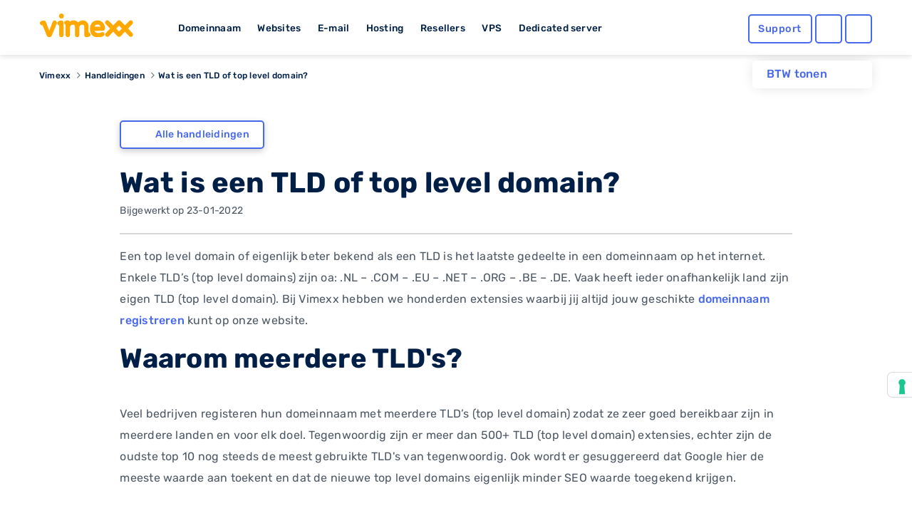

--- FILE ---
content_type: text/html; charset=UTF-8
request_url: https://www.vimexx.eu/help/wat-is-een-top-level-domain
body_size: 27147
content:
<!DOCTYPE html>
<html lang="nl" content="NL">
<head>
    <!-- Google Tag Manager -->
<script>(function(w,d,s,l,i){w[l]=w[l]||[];w[l].push({'gtm.start':
            new Date().getTime(),event:'gtm.js'});var f=d.getElementsByTagName(s)[0],
        j=d.createElement(s),dl=l!='dataLayer'?'&l='+l:'';j.async=true;j.src=
        'https://www.googletagmanager.com/gtm.js?id='+i+dl;f.parentNode.insertBefore(j,f);
    })(window,document,'script','dataLayer','GTM-TN2TPM8');</script>
<!-- End Google Tag Manager -->

<meta charset="utf-8">
<meta http-equiv="X-UA-Compatible" content="IE=edge">
<meta name="csrf-token" content="pDOLw1N4Rm9OFLIOBUQ906za2627kDcmi0PXJ3UI" />
<meta name="viewport" content="width=device-width, initial-scale=1">
<title>Wat is een TLD of top level domain?</title>
<meta name="description" content="Wat is een TLD (top level domain) en wat kun je er mee? Wij leggen je exact uit wat een TLD is en welke er beschikbaar zijn! Lees het snel in deze handleiding! Vimexx legt uit!"/>
<meta name="keywords" content="tlds, domain, registreren, error, vimexx, google, register, belgie, nederland, website">
<meta name="robots" content="index, follow" />
<link rel="shortcut icon" type="image/png" href="https://www.vimexx.eu/img/favicon.png" />
<link rel="preload" as="style" href="https://www.vimexx.eu/build/assets/main-DjsdiEYa.css" /><link rel="stylesheet" href="https://www.vimexx.eu/build/assets/main-DjsdiEYa.css" />
<script>
    (function () {
        var s = document.createElement("script"),
            e = !document.body ? document.querySelector("head") : document.body;
        s.src = "https://eu.acsbapp.com/apps/app/dist/js/app.js";
        s.async = true;
        s.onload = function () {
            acsbJS.init({
                statementLink: "",
                footerHtml: '<a href="https://www.accessiway.com/" target="_blank">AccessiWay. The Web Accessibility Solution</a>',
                hideMobile: false,
                hideTrigger: false,
                language: "en",
                position: "left",
                leadColor: "#0069fb",
                triggerColor: "#004fce",
                triggerRadius: "50%",
                triggerPositionX: "left",
                triggerPositionY: "bottom",
                triggerIcon: "people",
                triggerSize: "medium",
                triggerOffsetX: 20,
                triggerOffsetY: 90,
                mobile: {
                    triggerSize: "medium",
                    triggerPositionX: "left",
                    triggerPositionY: "bottom",
                    triggerOffsetX: 10,
                    triggerOffsetY: 90,
                    triggerRadius: "50%",
                },
            });
        };
        e.appendChild(s);
    })();
</script>


    <meta name="twitter:site" content="@vimexx" />
    <meta name="twitter:creator" content="@vimexx" />
    <meta property="og:url" content="https://www.vimexx.eu/help/wat-is-een-top-level-domain" />
    <meta property="og:title" content="Wat is een TLD of top level domain?" />
    <meta property="og:description" content="Wat is een TLD (top level domain) en wat kun je er mee? Wij leggen je exact uit wat een TLD is en welke er beschikbaar zijn! Lees het snel in deze handleiding! Vimexx legt uit!" />
    <meta property="og:image" content="https://www.vimexx.eu/img/logo/vimexx_logo.png" />
        <meta property="og:type" content="article" />
            <meta property="article:published_time" content="2016-12-14T05:00:35+0100" />
            <meta property="article:modified_time" content="2022-01-23T15:34:46+0100" />
            <meta property="article:tag" content="tlds, domain, registreren, error, vimexx, google, register, belgie, nederland, website" />
            

<script>
    window.dataLayer = window.dataLayer || [];
    function gtag(){dataLayer.push(arguments);}
    gtag('js', new Date());

    ///////////////////////
    // events            //
    ///////////////////////

    

    

    
    
            

    

    

    //////////////////////////////////
    // Page Views                   //
    //////////////////////////////////
                
                
                
        
    
    
    
    
    
    
</script>





    
<link rel="alternate" hreflang="x-default" href='https://www.vimexx.nl/help/wat-is-een-top-level-domain' />
<link rel="alternate" hreflang="nl-nl" href='https://www.vimexx.nl/help/wat-is-een-top-level-domain' />
<link rel="alternate" hreflang="nl-be" href='https://www.vimexx.be/help/wat-is-een-top-level-domain' />
<link rel="alternate" hreflang="en-us" href='https://www.vimexx.com/help/wat-is-een-top-level-domain' />
<link rel="alternate" hreflang="en" href='https://www.vimexx.eu/help/wat-is-een-top-level-domain' />

    <link rel="canonical" href='https://www.vimexx.eu/help/wat-is-een-top-level-domain' />


    <script type="application/ld+json">
         {"@context":"http://schema.org","@type":"article","author":{"name":"vimexx","@type":"Organization","url":"https://www.vimexx.eu","logo":{"@type":"ImageObject","url":"https://www.vimexx.eu/img/logo/vimexx_logo.png"}},"publisher":{"name":"vimexx","@type":"Organization","url":"https://www.vimexx.eu","logo":{"@type":"ImageObject","url":"https://www.vimexx.eu/img/logo/vimexx_logo.png"}},"headline":"Wat is een TLD of top level domain?","datePublished":"2016-12-14T05:00:35+0100","dateCreated":"2016-12-14T05:00:35+0100","dateModified":"2022-01-23T15:34:46+0100","description":"Wat is een TLD (top level domain) en wat kun je er mee? Wij leggen je exact uit wat een TLD is en welke er beschikbaar zijn! Lees het snel in deze handleiding! Vimexx legt uit!","image":"https://www.vimexx.eu/img/logo/vimexx_logo.png","mainEntityOfPage":{"@type":"WebPage","@id":"https://www.vimexx.eu/help"},"url":"https://www.vimexx.eu/help/wat-is-een-top-level-domain"}
    </script>

    
<script type="application/ld+json">

    {"@context":"http://schema.org","@type":"BreadcrumbList","itemListElement":[{"@type":"ListItem","position":1,"item":{"@id":"https://www.vimexx.eu","name":"Vimexx"}},{"@type":"ListItem","position":2,"item":{"@id":"https://www.vimexx.eu/help","name":"Handleidingen"}},{"@type":"ListItem","position":3,"item":{"@id":"https://www.vimexx.eu/help/wat-is-een-top-level-domain","name":"Wat is een TLD of top level domain?"}}]}
</script>



    
    <link rel="modulepreload" as="script" href="https://www.vimexx.eu/build/assets/app-DKofonR3.js" /><link rel="modulepreload" as="script" href="https://www.vimexx.eu/build/assets/lang-BBOtKACz.js" /><link rel="modulepreload" as="script" href="https://www.vimexx.eu/build/assets/vendor-CZ436ppi.js" /><script type="module" src="https://www.vimexx.eu/build/assets/app-DKofonR3.js"></script>
</head>

<body class="body   website ">
<!-- Google Tag Manager (noscript) -->
<noscript><iframe src="https://www.googletagmanager.com/ns.html?id=GTM-TN2TPM8"
                  height="0" width="0" style="display:none;visibility:hidden"></iframe></noscript>
<!-- End Google Tag Manager (noscript) -->

    <div id="app">

        <div class="notification-container">

            
            
        </div>

        <header >
    <div class="container">
        <div class="row no-gutters no-margins">
    <div class="menu-item-hide col-6 col-xs-6 col-md-4 col-lg-2">

                <button class="offcanvas-toggler d-lg-none hidden-lg" type="button" data-toggle="offcanvas" aria-label="show menu">
            <i class="far fa-bars"></i>
        </button>
                <a href="https://www.vimexx.eu/" title="Vimexx home" >
            <img src="https://www.vimexx.eu/img/header/navigation-bar/vimexx_logo.svg" alt="Vimexx" title="Vimexx" class="logo ml-3" />
        </a>
    </div>
        <div class="col-md-6 col-lg-7 hidden-md d-none d-lg-block hidden-xs hidden-sm hidden-md  menu-links">
        <ul id="menu-item-links" class="">
            <li id="menu-item-domain" class="menu-item-link" data-dropdown="menu-panel-domain">
                <a href="https://www.vimexx.eu/domeinnaam" title="Domeinnaam">Domeinnaam</a>
            </li>
            <li id="menu-item-website" class="menu-item-link" data-dropdown="menu-panel-website">
                <a href="https://www.vimexx.eu/website-maken" title="Websites">Websites</a>
            </li>
            <li id="menu-item-email" class="menu-item-link" data-dropdown="menu-panel-email">
                <a href="https://www.vimexx.eu/email" title="E-mail">E-mail</a>
            </li>
            <li id="menu-item-hosting" class="menu-item-link" data-dropdown="menu-panel-hosting">
                <a href="https://www.vimexx.eu/hosting" title="Hosting">Hosting</a>
            </li>
            <li id="menu-item-reseller" class="menu-item-link" data-dropdown="menu-panel-reseller">
                <a href="https://www.vimexx.eu/reseller-hosting" title="Resellers">Resellers</a>
            </li>
            <li id="menu-item-vps" class="menu-item-link" data-dropdown="menu-panel-vps">
                <a href="https://www.vimexx.eu/vps" title="VPS">VPS</a>
            </li>
            <li id="menu-item-dedicatedserver" class="menu-item-link no-arrow" data-dropdown="menu-panel-dedicatedserver">
                <a href="https://www.vimexx.eu/dedicated-server" title="Dedicated server">Dedicated server</a>
            </li>
        </ul>
    </div>
    

        <div class="menu-item-hide col-6 col-xs-6 col-md-3 offset-md-5 col-md-push-5 col-lg-push-0 offset-lg-0 col-lg-3 ">
        <ul class="menu-actions">
   <li class="no-animation help ">
         <a class="button blue hollow help-link  "
            href="https://www.vimexx.eu/help"
            aria-label="Help desk and support" title="Support">
            <i class="far fa-question-circle fa-fw icon "></i>
            <span class="text ">
               Support            </span>
         </a>
   </li>

   <li class="no-animation user  ">
      <a id='user_action' class="button blue hollow user-link" href="https://my.vimexx.eu/dashboard" title="Mijn Vimexx" rel="nofollow" style="">
                     <i class="far fa-user fa-fw"></i>
         
          
      </a>
   </li>

   <li class="no-animation cart ">
      <a class="button blue  hollow  cart-link" href="https://www.vimexx.eu/cart" title="Winkelwagen" rel="nofollow">
         <i class="far fa-shopping-cart fa-fw"></i>
                          </a>
   </li>
</ul>
    </div>
    </div>
        <div class="header-menu-dropdown" id="header-dropdown">
            <form class="auth-form" method="POST" action="https://www.vimexx.eu/inloggen" id="form-login-small">
    <input type="hidden" name="_token" value="pDOLw1N4Rm9OFLIOBUQ906za2627kDcmi0PXJ3UI" autocomplete="off">
    <div class="no-gutters">
        <fieldset class="col-12 col-xs-12">
            <legend><label for="username[]" class="control-label">Gebruikersnaam</label></legend>
            <input class="form-control" type="text" name="username" id="username" placeholder="Gebruikersnaam" autocomplete="username" required>
        </fieldset>

        <fieldset class="col-12 col-xs-12">
            <legend>
                <label for="password[]" class="control-label">Wachtwoord</label>
                <label class="float-right"><a class="passwordForgot" href="https://www.vimexx.eu/password/email" title="Wachtwoord vergeten?" tabindex="-1" required>Wachtwoord vergeten?</a></label>
            </legend>
            <input class="form-control password" type="password" name="password" id="password" placeholder="Wachtwoord" required>
        </fieldset>
    </div>

    <div class="no-gutters user-buttons">
        <div class="col-12 col-xs-12 login-button">
            <input type="hidden" id="captcha-response_7417" name="g-recaptcha-response" />

<button class="button blue expanded" id="submitbutton7417" onclick="onSubmit7417()" type="submit">  <i class="far fa-sign-in"></i>Inloggen</button>

<div id="captcha_div_7417"></div>



        </div>

        <div class="row no-gutters ">
            <div class="col-6 col-xs-6 register-button">
                <a href="https://www.vimexx.eu/register" class="button logout dark-blue hollow">
                    Registreren
                </a>
            </div>

            <div class="col-6  col-xs-6 webmail-buton">
                <a class="button blue hollow expanded" href="https://mail.zxcs.nl/"
                   title="Webmail" target="_blank" rel="nofollow">
                    <i class="far fa-envelope "></i>
                    Webmail                </a>
            </div>
        </div>
    </div>

</form>        </div>

    </div>
</header>

<div class="navbar-collapse offcanvas-collapse d-lg-none  hidden-lg no-margins" id="offcanvasContainer">
    <div id="offcanvasMenu" class="off-canvasMenu">
        <div id="accordionmenu" class="accordion">
            <div class="card">
                <div class="card-header" id="domains">

                    <button class="btn btn-link collapsed" type="button" data-toggle="collapse"
                            data-target="#collapseDomains" aria-expanded="false" aria-controls="collapseDomains">
                        Domeinnaam
                    </button>

                </div>
                <div id="collapseDomains" class="collapse" aria-labelledby="domains" data-parent="#offcanvasMenu">
                    <div class="card-body">
                        <ul class="submenu">
                            <li>
                                <a href="https://www.vimexx.eu/domeinnaam/domeinnaam-registreren"
                                   title="Domeinnaam registreren">
                                    <i class="far fa-globe fa-fw"></i>
                                    Domeinnaam registreren
                                </a>
                            </li>
                            <li>
                                <a href="https://www.vimexx.eu/domeinnaam/domeinnaam-verhuizen"
                                   title="Domeinnaam verhuizen">
                                    <i class="far fa-truck-moving fa-fw"></i>
                                    Domeinnaam verhuizen
                                </a>
                            </li>
                            <li>
                                <a href="https://www.vimexx.eu/domeinnaam/domeinnaam-checken"
                                   title="Domeinnaam checken">
                                    <i class="far fa-search fa-fw"></i>
                                    Domeinnaam checken
                                </a>
                            </li>
                            <li>
                                <a href="https://www.vimexx.eu/domeinnaam/domeinnaam-extensies"
                                   title="Domeinnaam extensies">
                                    <i class="far fa-money-bill-wave fa-fw"></i>
                                    Domeinnaam extensies
                                </a>
                            </li>
                            <li>
                                <a href="https://www.vimexx.eu/domeinnaam/domeinnaam-doorverwijzen"
                                   title="Domeinnaam doorverwijzen">
                                    <i class="far fa-arrow-right fa-fw"></i>
                                    Domeinnaam doorverwijzen
                                </a>
                            </li>
                        </ul>
                        <a href="https://www.vimexx.eu/domeinnaam" title="Domeinnaam" class="button blue hollow">Domeinnaam</a>
                    </div>
                </div>
            </div>
            <div class="card">
                <div class="card-header" id="websites">

                    <button class="btn btn-link collapsed" type="button" data-toggle="collapse"
                            data-target="#collapseWebsites" aria-expanded="false" aria-controls="collapseWebsites">
                        Websites
                    </button>

                </div>
                <div id="collapseWebsites" class="collapse" aria-labelledby="websites" data-parent="#offcanvasMenu">
                    <div class="card-body">
                        <ul class="submenu">
                                                            <li>
                                    <a href="https://www.vimexx.eu/website-maken/sitebuilder"
                                       title="Vimexx sitebuilder">
                                        <i class="far fa-pencil-paintbrush fa-fw"></i>
                                        Vimexx sitebuilder
                                    </a>
                                </li>
                            
                            <li>
                                <a href="https://www.vimexx.eu/website-maken/wordpress-website"
                                   title="Wordpress website">
                                    <i class="fab fa-wordpress-simple fa-fw"></i>
                                    Wordpress website
                                </a>
                            </li>
                            <li>
                                <a href="https://www.vimexx.eu/website-maken/joomla-website"
                                   title="Joomla website">
                                    <i class="fab fa-joomla fa-fw"></i>
                                    Joomla website
                                </a>
                            </li>
                            <li>
                                <a href="https://www.vimexx.eu/website-maken/drupal-website"
                                   title="Drupal website">
                                    <i class="fab fa-drupal fa-fw"></i>
                                    Drupal website
                                </a>
                            </li>
                            <li>
                                <a href="https://www.vimexx.eu/website-verhuizen"
                                   title="Website verhuizen">
                                    <i class="far fa-truck-moving fa-fw"></i>
                                    Website verhuizen
                                </a>
                            </li>

                            <li class="divider">
                                <a href="https://www.vimexx.eu/webshop/magento-webshop"
                                   title="Magento webshop">
                                    <i class="fab fa-magento fa-fw"></i>
                                    Magento webshop
                                </a>
                            </li>
                            <li>
                                <a href="https://www.vimexx.eu/webshop/woocommerce-webshop"
                                   title="WooCommerce webshop">
                                    <img
                                         loading="lazy" src="https://www.vimexx.eu/img/header/icons/woocommerce.svg"
                                         alt="WooCommerce webshop"
                                         alt="WooCommerce webshop">
                                    <noscript>
                                        <img src="https://www.vimexx.eu/img/header/icons/woocommerce.svg"
                                             alt="Woocommerce hosting"
                                             title="Woocommerce hosting">
                                    </noscript>
                                    WooCommerce webshop
                                </a>
                            </li>
                            <li>
                                <a href="https://www.vimexx.eu/webshop/prestashop-webshop"
                                   title="Prestashop webshop">
                                    <i class="far fa-shopping-basket fa-fw"></i>
                                    Magento webshop
                                </a>
                            </li>
                            <li>
                                <a href="https://www.vimexx.eu/website-verhuizen"
                                   title="Webshop verhuizen">
                                    <i class="far fa-truck-moving fa-fw"></i>
                                    Webshop verhuizen
                                </a>
                            </li>
                        </ul>
                        <a href="https://www.vimexx.eu/website-maken" title="Websites" class="button blue hollow">Websites</a>
                        <a href="https://www.vimexx.eu/webshop" title="Webshops" class="button blue hollow">Webshops</a>
                    </div>
                </div>
            </div>
            <div class="card">
                <div class="card-header" id="emails">

                    <button class="btn btn-link collapsed" type="button" data-toggle="collapse"
                            data-target="#collapseEmails" aria-expanded="false" aria-controls="collapseEmails">
                        E-mail
                    </button>

                </div>
                <div id="collapseEmails" class="collapse" aria-labelledby="emails" data-parent="#offcanvasMenu">
                    <div class="card-body">
                        <ul class="submenu">
                            <li>
                                <a href="https://www.vimexx.eu/email/emailadres"
                                   title="E-mailadres">
                                    <i class="far fa-at fa-fw"></i>
                                    E-mailadres
                                </a>
                            </li>
                            <li>
                                <a href="https://www.vimexx.eu/email/email-verhuizen"
                                   title="E-mails verhuizen">
                                    <i class="far fa-truck-moving fa-fw"></i>
                                    E-mails verhuizen
                                </a>
                            </li>
                            <li>
                                <a href="https://www.vimexx.eu/email/webmail"
                                   title="Webmail">
                                    <i class="far fa-browser fa-fw"></i>
                                    Webmail
                                </a>
                            </li>
                        </ul>
                        <a href="https://www.vimexx.eu/email" title="E-mail" class="button blue hollow">E-mail</a>
                    </div>
                </div>
            </div>
            <div class="card">
                <div class="card-header" id="hostings">

                    <button class="btn btn-link collapsed" type="button" data-toggle="collapse"
                            data-target="#collapseHostings" aria-expanded="false" aria-controls="collapseHostings">
                        Hosting
                    </button>

                </div>
                <div id="collapseHostings" class="collapse" aria-labelledby="hostings" data-parent="#offcanvasMenu">
                    <div class="card-body">
                        <ul class="submenu">
                            <li>
                                <a href="https://www.vimexx.eu/webhosting"
                                   title="Webhosting Nederland">
                                    <img  loading="lazy" src="https://www.vimexx.eu/img/header/icons/nl.svg"
                                         alt="Webhosting Nederland"
                                         title="Webhosting Nederland">
                                    <noscript>
                                        <img src="https://www.vimexx.eu/img/header/icons/nl.svg"
                                             alt="Webhosting Nederland"
                                             title="Webhosting Nederland">
                                    </noscript>
                                    Webhosting Nederland
                                </a>
                            </li>
                            <li>
                                <a href="https://www.vimexx.eu/webhosting-belgie"
                                   title="Webhosting Belgie">
                                    <img  loading="lazy" src="https://www.vimexx.eu/img/header/icons/be.svg"
                                         alt="Webhosting Belgie"
                                         title="Webhosting Belgie">
                                    <noscript>
                                        <img src="https://www.vimexx.eu/img/header/icons/be.svg"
                                             alt="Webhosting Belgie"
                                             title="Webhosting Belgie">
                                    </noscript>
                                    Webhosting Belgie
                                </a>
                            </li>
                            <li>
                                <a href="https://www.vimexx.eu/webhosting-duitsland"
                                   title="Webhosting Duitsland">
                                    <img  loading="lazy" src="https://www.vimexx.eu/img/header/icons/de.svg"
                                         alt="Webhosting Duitsland"
                                         title="Webhosting Duitsland">
                                    <noscript>
                                        <img src="https://www.vimexx.eu/img/header/icons/de.svg"
                                             alt="Webhosting Duitsland"
                                             title="Webhosting Duitsland">
                                    </noscript>
                                    Webhosting Duitsland
                                </a>
                            </li>
                            <li class="divider">
                                <a href="https://www.vimexx.eu/webhosting-engeland"
                                   title="Webhosting Engeland">
                                    <img  loading="lazy" src="https://www.vimexx.eu/img/header/icons/uk.svg"
                                         alt="Webhosting Engeland"
                                         title="Webhosting Engeland">
                                    <noscript>
                                        <img src="https://www.vimexx.eu/img/header/icons/uk.svg"
                                             alt="Webhosting Engeland"
                                             title="Webhosting Engeland">
                                    </noscript>
                                    Webhosting Engeland
                                </a>
                            </li>
                            <li>
                                <a href="https://www.vimexx.eu/wordpress-webhosting"
                                   title="Wordpress hosting">
                                    <i class="fab fa-wordpress-simple fa-fw"></i>
                                    Wordpress hosting
                                </a>
                            </li>
                            <li>
                                <a href="https://www.vimexx.eu/magento-hosting"
                                   title="Magento hosting">
                                    <i class="fab fa-magento fa-fw"></i>
                                    Magento hosting
                                </a>
                            </li>
                            <li>
                                <a href="https://www.vimexx.eu/joomla-hosting"
                                   title="Joomla hosting">
                                    <i class="fab fa-joomla fa-fw"></i>
                                    Joomla hosting
                                </a>
                            </li>
                            <li>
                                <a href="https://www.vimexx.eu/woocommerce-webhosting"
                                   title="Woocommerce hosting">
                                    <img
                                         loading="lazy" src="https://www.vimexx.eu/img/header/icons/woocommerce.svg"
                                         alt="Woocommerce hosting"
                                         title="Woocommerce hosting">
                                    <noscript>
                                        <img src="https://www.vimexx.eu/img/header/icons/woocommerce.svg"
                                             alt="Woocommerce hosting"
                                             title="Woocommerce hosting">
                                    </noscript>
                                    Woocommerce hosting
                                </a>
                            </li>
                            <li>
                                <a href="https://www.vimexx.eu/drupal-hosting"
                                   title="Drupal hosting">
                                    <i class="fab fa-drupal fa-fw"></i>
                                    Drupal hosting
                                </a>
                            </li>
                            <li>
                                <a href="https://www.vimexx.eu/prestashop-webhosting"
                                   title="Prestashop hosting">
                                    <i class="far fa-shopping-basket fa-fw"></i>
                                    Prestashop hosting
                                </a>
                            </li>
                            <li class="divider">
                                <a href="https://www.vimexx.eu/webhosting-vergelijken"
                                   title="Webhosting vergelijken">
                                    <i class="far fa-balance-scale fa-fw"></i>
                                    Webhosting vergelijken
                                </a>
                            </li>
                            <li>
                                <a href="https://www.vimexx.eu/performance-hosting"
                                   title="Performance hosting">
                                    <i class="far fa-tachometer-alt-fastest fa-fw"></i>
                                    Performance hosting
                                </a>
                            </li>
                            <li>
                                <a href="https://www.vimexx.eu/vps" title="Managed VPS Hosting">
                                    <i class="far fa-hdd fa-fw"></i>
                                    Managed VPS Hosting
                                </a>
                            </li>
                            <li>
                                <a href="https://www.vimexx.eu/budget-vps"
                                   title="Budget VPS Hosting">
                                    <i class="far fa-hdd fa-fw"></i>
                                    Budget VPS Hosting
                                </a>
                            </li>
                            <li>
                                <a href="https://www.vimexx.eu/dedicated-server"
                                   title="Dedicated server">
                                    <i class="far fa-microchip fa-fw"></i>
                                    Dedicated server
                                </a>
                            </li>

                        </ul>
                        <a href="https://www.vimexx.eu/hosting" title="Hosting" class="button blue hollow">Hosting</a>
                    </div>
                </div>
            </div>
            <div class="card">
                <div class="card-header" id="resellers">
                    <button class="btn btn-link collapsed" type="button" data-toggle="collapse"
                            data-target="#collapseResellers" aria-expanded="false" aria-controls="collapseResellers">
                        Resellers
                    </button>
                </div>
                <div id="collapseResellers" class="collapse" aria-labelledby="resellers" data-parent="#offcanvasMenu">
                    <div class="card-body">
                        <ul class="submenu">
                            <li>
                                <a href="https://www.vimexx.eu/reseller-hosting"
                                   title="Reseller hosting Nederland">
                                    <i class="far fa-users fa-fw"></i>
                                    Reseller hosting Nederland
                                </a>
                            </li>
                            <li>
                                <a href="https://www.vimexx.eu/reseller-hosting-belgie"
                                   title="Reseller hosting Belgie">
                                    <i class="far fa-users fa-fw"></i>
                                    Reseller hosting Belgie
                                </a>
                            </li>
                        </ul>
                        <a href="https://www.vimexx.eu/reseller-hosting" title="Resellers" class="button blue hollow">Resellers</a>
                    </div>
                </div>
            </div>


            <div class="card">
                <div class="card-header" id="vps">

                    <button class="btn btn-link collapsed" type="button" data-toggle="collapse"
                            data-target="#collapseVps" aria-expanded="false" aria-controls="collapseVps">
                        VPS
                    </button>

                </div>
                <div id="collapseVps" class="collapse" aria-labelledby="vps" data-parent="#offcanvasMenu">
                    <div class="card-body">
                        <ul class="submenu">
                            <li>
                                <a href="https://www.vimexx.eu/vps"
                                   title="Managed VPS Hosting">
                                    <i class="far fa-tachometer-alt-fastest fa-fw"></i>
                                    Managed VPS Hosting
                                </a>
                            </li>
                            <li>
                                <a href="https://www.vimexx.eu/budget-vps"
                                   title="Budget VPS Hosting">
                                    <i class="far fa-hdd fa-fw"></i>
                                    Budget VPS Hosting
                                </a>
                            </li>
                        </ul>
                    </div>
                </div>
            </div>

            <div class="card">
                <div class="card-header" id="vps">
                    <a href="https://www.vimexx.eu/dedicated-server">
                        <button class="btn btn-link collapsed no-arrow">
                            Dedicated server
                        </button>
                    </a>
                </div>
            </div>


        </div>
    </div>
</div><div class="container menu-dropdown-container " >

    <div class="btw-switch mt-lg-2 ">
        <p>BTW tonen</p>

        <form method="post" action="https://www.vimexx.eu/toggle_btw">
            <input type="hidden" name="_token" value="pDOLw1N4Rm9OFLIOBUQ906za2627kDcmi0PXJ3UI" autocomplete="off">        <button class="btw_button">
            <i class="far fa-toggle-on disabled">

            </i>
        </button>
        </form>
    </div>

    <div id="menu-panel" class="menu-dropdown hidden-md d-none d-lg-block hidden-xs" >
        <div class="row menu" id="menu-panel-domain" >
    <div class="col-4 col-xs-4 p-md-1 p-xl-2 pr-xl-4">
        <a href="https://www.vimexx.eu/domeinnaam" title="Domeinnaam" class="title">Domeinnaam</a>
        <p class="content">Het startpunt voor jouw internet succes! Heb je een goed idee voor een nieuwe website, webshop of misschien voor je eigen bedrijf? Leg dan nu jouw eigen domeinnaam direct vast en claim hiermee jouw unieke plek op het internet!</p>
        <a href="https://www.vimexx.eu/domeinnaam" title="Lees meer" class="link-arrow titlelink">Domeinnaam</a>
    </div>
    <nav class="col-4 col-xs-4 p-md-1 p-xl-2 ">
        <ul>
            <li class="flex-column align-items-start">
                <a  class="button hollow link no-gutters" href="https://www.vimexx.eu/domeinnaam/domeinnaam-registreren" title="Domeinnaam registreren">
                    <i class="far fa-globe fa-fw"></i>
                    Domeinnaam registreren
                </a>
            </li>
            <li class="flex-column align-items-start ">
                <a  class="button hollow link no-gutters" href="https://www.vimexx.eu/domeinnaam/domeinnaam-verhuizen" title="Domeinnaam verhuizen">

                    <i class="far fa-truck-moving fa-fw"></i>
                    Domeinnaam verhuizen
                </a>
            </li>
            <li class="flex-column align-items-start ">
                <a  class="button hollow link no-gutters" href="https://www.vimexx.eu/domeinnaam/domeinnaam-doorverwijzen" title="Domeinnaam doorverwijzen">
                    <i class="far fa-arrow-right fa-fw"></i>
                    Domeinnaam doorverwijzen
                </a>
            </li>
        </ul>
    </nav>
    <nav class="col-4 col-xs-4 p-md-1 p-xl-2">
        <ul class="">
            <li class="flex-column align-items-start ">
                <a  class="button hollow link no-gutters" href="https://www.vimexx.eu/domeinnaam/domeinnaam-checken" title="Domeinnaam checken">
                    <i class="far fa-search fa-fw"></i>
                    Domeinnaam checken

                </a>
            </li>
            <li class="flex-column align-items-start ">
                <a  class="button hollow link no-gutters" href="https://www.vimexx.eu/domeinnaam/domeinnaam-extensies" title="Domeinnaam extensies">
                    <i class="far fa-money-bill-wave fa-fw"></i>
                    Domeinnaam extensies
                </a>
            </li>
            <li class="flex-column align-items-start ">
                <a  class="button hollow link no-gutters" href="https://www.vimexx.eu/ssls" title="SSL-certificaten">
                    <i class="far fa-shield fa-fw"></i>
                    SSL-certificaten
                </a>
            </li>
        </ul>
    </nav>
</div>

        <div class="menu" id="menu-panel-website" style="display: none">
    <div class="row">
        <div class="col-4 col-xs-4 p-md-1 p-xl-2 pr-xl-4">
            <a href="https://www.vimexx.eu/website-maken" title="Webshop maken" class="title">Website maken</a>
            <p class="content">Jouw eigen website online en bereikbaar voor iedereen! Maak van jouw idee een kant en klare en unieke website die bereikbaar is voor het gehele internet. Vergroot je bereik in enkele stappen en zorg dat je zichtbaar word op het internet.</p>
            <a href="https://www.vimexx.eu/website-maken" title="Lees meer" class="link-arrow titlelink">Website maken</a>
        </div>
        <nav class="col-4 col-xs-4 p-md-1 p-xl-2 ">
            <ul>
                                    <li class="flex-column align-items-start">
                        <a  class="button hollow link no-gutters new" href="https://www.vimexx.eu/website-maken/sitebuilder" title="Vimexx sitebuilder">
                            <i class="far fa-pencil-paintbrush fa-fw"></i>
                            Vimexx sitebuilder
                            <span class="highlight">Nieuw!</span>
                        </a>
                    </li>
                                <li class="flex-column align-items-start ">
                    <a  class="button hollow link no-gutters" href="https://www.vimexx.eu/website-maken/wordpress-website" title="Wordpress website">
                        <i class="fab fa-wordpress-simple fa-fw"></i>
                        Wordpress website
                    </a>
                </li>
                <li class="flex-column align-items-start ">
                    <a  class="button hollow link no-gutters" href="https://www.vimexx.eu/website-maken/drupal-website" title="Drupal website">
                        <i class="fab fa-drupal fa-fw"></i>
                        Drupal website
                    </a>
                </li>
            </ul>
        </nav>
        <nav class="col-4 col-xs-4 p-md-1 p-xl-2">
            <ul class="">
                <li class="flex-column align-items-start ">
                    <a  class="button hollow link no-gutters" href="https://www.vimexx.eu/website-verhuizen" title="Website verhuizen">
                        <i class="far fa-truck-moving fa-fw"></i>
                        Website verhuizen
                    </a>
                </li>
                <li class="flex-column align-items-start ">
                    <a  class="button hollow link no-gutters" href="https://www.vimexx.eu/website-maken/joomla-website" title="Joomla website">
                        <i class="fab fa-joomla fa-fw"></i>
                        Joomla website
                    </a>
                </li>
            </ul>
        </nav>
    </div>
    <hr />
    <div class="row">
        <div class="col-4 col-xs-4 p-md-1 p-xl-2 pr-xl-4">
            <a href="https://www.vimexx.eu/webshop" title="master.navigation.ebshops.create" class="title">Webshop maken</a>
            <p class="content">Kies het juiste webshop systeem en begin direct met jouw online succes. Simpel en snel, gebouwd op een bewezen succesvol platform en voorzien van de best beoordeelde service.</p>
            <a href="https://www.vimexx.eu/webshop" title="Lees meer" class="link-arrow titlelink">Webshop maken</a>
        </div>
        <nav class="col-4 col-xs-4 p-md-1 p-xl-2 ">
            <ul>
                <li class="flex-column align-items-start">
                    <a  class="button hollow link no-gutters" href="https://www.vimexx.eu/webshop/magento-webshop" title="Magento webshop">
                        <i class="fab fa-magento fa-fw"></i>
                        Magento webshop
                    </a>
                </li>
                <li class="flex-column align-items-start ">
                    <a  class="button hollow link no-gutters" href="https://www.vimexx.eu/webshop/prestashop-webshop" title="Prestashop webshop">
                        <i class="far fa-shopping-basket fa-fw"></i>
                        Prestashop webshop
                    </a>
                </li>

            </ul>
        </nav>
        <nav class="col-4 col-xs-4 p-md-1 p-xl-2">
            <ul class="">
                <li class="flex-column align-items-start ">
                    <a  class="button hollow link no-gutters" href="https://www.vimexx.eu/webshop/woocommerce-webshop" title="WooCommerce webshop">
                        <img  loading="lazy" src="https://www.vimexx.eu/img/header/icons/woocommerce.svg" alt="WooCommerce webshop" title="WooCommerce webshop" >
                        <noscript>
                            <img src="https://www.vimexx.eu/img/header/icons/woocommerce.svg" alt="WooCommerce webshop" title="WooCommerce webshop" >
                        </noscript>
                        WooCommerce webshop

                    </a>
                </li>
                <li class="flex-column align-items-start ">
                    <a  class="button hollow link no-gutters" href="https://www.vimexx.eu/website-verhuizen" title="Webshop verhuizen">
                        <i class="far fa-truck-moving fa-fw"></i>
                        Webshop verhuizen
                    </a>
                </li>
            </ul>
        </nav>
    </div>
</div>

        <div class="menu" id="menu-panel-vps" style="display: none">
        <div class="row pb-1 mb-0">
            <div class="col-4 col-xs-4 p-md-1 p-xl-2 pr-xl-4">
                <a class="title">VPS</a>
                <p class="content">
                    Met een VPS bij Vimexx zit je altijd goed. Stel helemaal zelf je eigen VPS samen met ons flexibele self-managed VPS platform of laat het beheer over aan onze systeembeheerders met een managed VPS.
                </p>
            </div>
            <nav class="col-4 col-xs-4 p-md-1 p-xl-2 ">
                <ul>
                    <li class="flex-column align-items-start ">
                        <a  class="button hollow link no-gutters" href="https://www.vimexx.eu/vps" title="Managed VPS Hosting">
                            <i class="far fa-tachometer-alt-fastest fa-fw"></i>
                            Managed VPS Hosting
                        </a>
                    </li>
                </ul>
            </nav>
            <nav class="col-4 col-xs-4 p-md-1 p-xl-2">
                <ul class="">
                    <li class="flex-column align-items-start ">
                        <a class="button hollow link no-gutters new" href="https://www.vimexx.eu/budget-vps"
                           title="Budget VPS Hosting">
                            <i class="far fa-hdd fa-fw"></i>
                            Budget VPS Hosting
                            <span class="highlight">Nieuw!</span>
                        </a>
                    </li>

                </ul>
            </nav>
        </div>
    </div>

        <div class="row menu" id="menu-panel-email" style="display: none">
    <div class="col-4 col-xs-4 p-md-1 p-xl-2 pr-xl-4">
        <a href="https://www.vimexx.eu/email" title="E-mail" class="title">E-mail</a>
        <p class="content">Jouw persoonlijke e-mailadres overal ter wereld bereikbaar.  Het emailadres kan aan jouw Computer, tablet of smartphone toegevoegd worden en is bereikbaar via de webmail waardoor jij overal ter wereld bij jouw persoonlijke email kan.</p>
        <a href="https://www.vimexx.eu/email" title="Lees meer" class="link-arrow titlelink">E-mail</a>
    </div>
    <nav class="col-4 col-xs-4 p-md-1 p-xl-2 ">
        <ul>
            <li class="flex-column align-items-start">
                <a  class="button hollow link no-gutters" href="https://www.vimexx.eu/email/emailadres" title="E-mailadres">
                    <i class="far fa-at fa-fw"></i>
                    E-mailadres
                </a>
            </li>
            <li class="flex-column align-items-start ">
                <a  class="button hollow link no-gutters" href="https://www.vimexx.eu/email/email-verhuizen" title="E-mails verhuizen">
                    <i class="far fa-truck-moving fa-fw"></i>
                    E-mails verhuizen
                </a>
            </li>
        </ul>
    </nav>
    <nav class="col-4 col-xs-4 p-md-1 p-xl-2">
        <ul class="">
            <li class="flex-column align-items-start ">
                <a  class="button hollow link no-gutters" href="https://www.vimexx.eu/email/webmail" title="Webmail">
                    <i class="far fa-browser fa-fw"></i>
                    Webmail
                </a>
            </li>
        </ul>
    </nav>
</div>

        <div class="menu" id="menu-panel-hosting" style="display: none">
        <div class="row pb-1 mb-0">
            <div class="col-4 col-xs-4 p-md-1 p-xl-2 pr-xl-4">
                <a href="https://www.vimexx.eu/hosting" title="Hosting" class="title">Hosting</a>
                <p class="content">Waar snelheid en bereikbaarheid essentieel zijn. Elke website, webshop, applicatie of app heeft tegenwoordig hosting nodig welke voorzien is van de hoogste snelheid én daarnaast ten alle tijden bereikbaar is voor iedereen in de wereld.</p>
                <a href="https://www.vimexx.eu/hosting" title="Lees meer" class="link-arrow titlelink">Hosting</a>
            </div>
            <nav class="col-4 col-xs-4 p-md-1 p-xl-2 ">
                <ul>
                    <li class="flex-column align-items-start">
                        <a  class="button hollow link no-gutters" href="https://www.vimexx.eu/webhosting" title="Webhosting Nederland">
                            <img  loading="lazy" src="https://www.vimexx.eu/img/header/icons/nl.svg" alt="Webhosting Nederland" title="Webhosting Nederland">
                            <noscript>
                                <img src="https://www.vimexx.eu/img/header/icons/nl.svg" alt="Webhosting Nederland" title="Webhosting Nederland">
                            </noscript>

                            Webhosting Nederland
                        </a>
                    </li>
                    <li class="flex-column align-items-start ">
                        <a  class="button hollow link no-gutters" href="https://www.vimexx.eu/webhosting-duitsland" title="Webhosting Duitsland">
                            <img  loading="lazy" src="https://www.vimexx.eu/img/header/icons/de.svg" alt="Webhosting Duitsland" title="Webhosting Duitsland">
                            <noscript>
                                <img src="https://www.vimexx.eu/img/header/icons/de.svg" alt="Webhosting Duitsland" title="Webhosting Duitsland">
                            </noscript>
                            Webhosting Duitsland
                        </a>
                    </li>
                    <li class="flex-column align-items-start">
                        <a  class="button hollow link no-gutters" href="https://www.vimexx.eu/cpanel-webhosting" title="cPanel hosting">
                            <i class="fab fa-cpanel"></i>
                            
                            <noscript>
                                <img src="https://www.vimexx.eu/img/header/icons/nl.svg" alt="cPanel hosting" title="cPanel hosting">
                            </noscript>

                            cPanel hosting
                        </a>
                    </li>
                </ul>
            </nav>
            <nav class="col-4 col-xs-4 p-md-1 p-xl-2">
                <ul class="">
                    <li class="flex-column align-items-start">
                        <a  class="button hollow link no-gutters" href="https://www.vimexx.eu/webhosting-belgie" title="Webhosting Belgie">
                            <img  loading="lazy" src="https://www.vimexx.eu/img/header/icons/be.svg" alt="Webhosting Belgie" title="Webhosting Belgie">
                            <noscript>
                                <img src="https://www.vimexx.eu/img/header/icons/be.svg" alt="Webhosting Belgie" title="Webhosting Belgie">
                            </noscript>
                            Webhosting Belgie
                        </a>
                    </li>
                    <li class="flex-column align-items-start">
                        <a  class="button hollow link no-gutters" href="https://www.vimexx.eu/webhosting-engeland" title="Webhosting Engeland">
                            <img  loading="lazy" src="https://www.vimexx.eu/img/header/icons/uk.svg" alt="Webhosting Engeland" title="Webhosting Engeland">
                            <noscript>
                                <img src="https://www.vimexx.eu/img/header/icons/uk.svg" alt="Webhosting Engeland" title="Webhosting Engeland">
                            </noscript>
                            Webhosting Engeland
                        </a>
                    </li>
                    <li class="flex-column align-items-start ">
                        <a  class="button hollow link no-gutters" href="https://www.vimexx.eu/webhosting-vergelijken" title="Webhosting vergelijken">
                            <i class="far fa-balance-scale fa-fw"></i>
                            Webhosting vergelijken
                        </a>
                    </li>
                </ul>
            </nav>
        </div>
        <div class="row pt-0 pb-1  mt-0 mb-0">
            <div class="col-4 col-xs-4 p-md-1 p-xl-2 pr-xl-4">
            </div>
            <nav class="col-4 col-xs-4 p-md-1 p-xl-2 ">
                <ul>
                    <li class="flex-column align-items-start">
                        <a  class="button hollow link no-gutters" href="https://www.vimexx.eu/wordpress-webhosting" title="Wordpress hosting">
                            <i class="fab fa-wordpress-simple fa-fw"></i>
                            Wordpress hosting
                        </a>
                    </li>
                    <li class="flex-column align-items-start ">
                        <a  class="button hollow link no-gutters" href="https://www.vimexx.eu/joomla-hosting" title="Joomla hosting">
                            <i class="fab fa-joomla fa-fw"></i>
                            Joomla hosting
                        </a>
                    </li>
                    <li class="flex-column align-items-start ">
                        <a  class="button hollow link no-gutters" href="https://www.vimexx.eu/prestashop-webhosting" title="Prestashop hosting">
                            <i class="far fa-shopping-basket fa-fw"></i>
                            Prestashop hosting
                        </a>
                    </li>
                </ul>
            </nav>
            <nav class="col-4 col-xs-4 p-md-1 p-xl-2">
                <ul class="">
                    <li class="flex-column align-items-start">
                        <a  class="button hollow link no-gutters" href="https://www.vimexx.eu/magento-hosting" title="Magento hosting">
                            <i class="fab fa-magento fa-fw"></i>
                            Magento hosting
                        </a>
                    </li>
                    <li class="flex-column align-items-start ">
                        <a  class="button hollow link no-gutters" href="https://www.vimexx.eu/woocommerce-webhosting" title="Woocommerce hosting">
                            <img  loading="lazy" src="https://www.vimexx.eu/img/header/icons/woocommerce.svg" alt="Woocommerce hosting" title="Woocommerce hosting" >
                            <noscript>
                                <img src="https://www.vimexx.eu/img/header/icons/woocommerce.svg" alt="Woocommerce hosting" title="Woocommerce hosting" >
                            </noscript>
                            Woocommerce hosting
                        </a>
                    </li>
                    <li class="flex-column align-items-start ">
                        <a  class="button hollow link no-gutters" href="https://www.vimexx.eu/drupal-hosting" title="Drupal hosting">
                            <i class="fab fa-drupal fa-fw"></i>
                            Drupal hosting
                        </a>
                    </li>
                </ul>
            </nav>
        </div>
        <div class="row  pt-0 mt-0">
            <div class="col-4 col-xs-4 p-md-1 p-xl-2 pr-xl-4">
            </div>
            <nav class="col-4 col-xs-4 p-md-1 p-xl-2 ">
                <ul>
                    <li class="flex-column align-items-start">
                        <a  class="button hollow link no-gutters" href="https://www.vimexx.eu/performance-hosting" title="Performance hosting">
                            <i class="far fa-tachometer-alt-fastest fa-fw"></i>
                            Performance hosting
                            <span class="highlight">Tip!</span>
                        </a>
                    </li>

                </ul>
            </nav>

        </div>
    </div>

        <div class="row menu" id="menu-panel-reseller" style="display: none">
    <div class="col-4 col-xs-4 p-md-1 p-xl-2 pr-xl-4">
        <a href="https://www.vimexx.eu/reseller-hosting" title="Resellers" class="title">Resellers</a>
        <p class="content">Verkoop onze producten gemakkelijk en snel door onder jouw eigen label. Volledig transparant en whitelabel en voorzien van alle gemakken</p>
        <a href="https://www.vimexx.eu/reseller-hosting" title="Lees meer" class="link-arrow titlelink">Reseller hosting</a>
    </div>
    <nav class="col-4 col-xs-4 p-md-1 p-xl-2 ">
        <ul>
            <li class="flex-column align-items-start">
                <a  class="button hollow link no-gutters" href="https://www.vimexx.eu/reseller-hosting" title="Reseller hosting Nederland">
                    <i class="far fa-users fa-fw"></i>
                    Reseller hosting Nederland
                </a>
            </li>
        </ul>
    </nav>
    <nav class="col-4 col-xs-4 p-md-1 p-xl-2">
        <ul class="">
            <li class="flex-column align-items-start ">
                <a  class="button hollow link no-gutters" href="https://www.vimexx.eu/reseller-hosting-belgie" title="Reseller hosting Belgie">
                    <i class="far fa-users fa-fw"></i>
                    Reseller hosting Belgie
                </a>
            </li>
        </ul>
    </nav>
</div>


    </div>
</div>



        <main>

            
                <div id="content">
        <section id="header">
            <div class="header header-blank">
                <div class="breadcrumbs row">
    <div class="container">
        <nav aria-label="breadcrumb" role="navigation" class="col-12">
        <ol class="breadcrumb">
                            <li class="breadcrumb-item">
                    <a href="https://www.vimexx.eu" title="Vimexx">Vimexx</a>
                </li>
                            <li class="breadcrumb-item">
                    <a href="https://www.vimexx.eu/help" title="Handleidingen">Handleidingen</a>
                </li>
                            <li class="breadcrumb-item">
                    <a href="https://www.vimexx.eu/help/wat-is-een-top-level-domain" title="Wat is een TLD of top level domain?">Wat is een TLD of top level domain?</a>
                </li>
                    </ol>
    </nav>


    </div>
</div>                <div class="header header-blank ">
    <div class="navbar-collapse offcanvas-collapse-manuals" id="navbarsManuals">
        <div id="offcanvasMenuManuals">
            <i class="fal fa-times close-offcanvas" data-toggle="offcanvas-manuals"></i>
            <div class="search">
                <input type="text" class="textFilter-input" />
                <button class="button blue"><i class="fal fa-search"></i></button>
                <div class="clear"></div>
            </div>
                            <div class="Domeinnaam manual-category">
                    <div class="category-title h4">
                        Domeinnaam:
                    </div>

                                            <ul id="1" class="none manuals-list">
                            
                                                            <li class="manual textFilter-target ">
                                    <a class="single-article-link textFilter-match"
                                       href="https://www.vimexx.eu/help/domein-in-quarantaine"
                                       title="Hoe haal ik een domein uit quarantaine?">
                                        Hoe haal ik een domein uit quarantaine?
                                    </a>
                                </li>
                                                                                            <li class="manual textFilter-target ">
                                    <a class="single-article-link textFilter-match"
                                       href="https://www.vimexx.eu/help/owner-c-vertificatie-hold-lock"
                                       title="Owner-c verificatie / Hold lock">
                                        Owner-c verificatie / Hold lock
                                    </a>
                                </li>
                                                                                            <li class="manual textFilter-target ">
                                    <a class="single-article-link textFilter-match"
                                       href="https://www.vimexx.eu/help/domein-verhuizing-aangevraagd-hoe-nu-verder"
                                       title="Domein verhuizing aangevraagd, hoe nu verder?">
                                        Domein verhuizing aangevraagd, hoe nu verder?
                                    </a>
                                </li>
                                                                                            <li class="manual textFilter-target ">
                                    <a class="single-article-link textFilter-match"
                                       href="https://www.vimexx.eu/help/hoe-bestel-je-een-domeinnaam"
                                       title="Hoe bestel je een domeinnaam?">
                                        Hoe bestel je een domeinnaam?
                                    </a>
                                </li>
                                                                                            <li class="manual textFilter-target ">
                                    <a class="single-article-link textFilter-match"
                                       href="https://www.vimexx.eu/help/domein-registreren-waar-moet-ik-op-letten"
                                       title="Domein registreren, waar moet ik op letten?">
                                        Domein registreren, waar moet ik op letten?
                                    </a>
                                </li>
                                                                                            <li class="manual textFilter-target more-manuals more-manuals-1">
                                    <a class="single-article-link textFilter-match"
                                       href="https://www.vimexx.eu/help/domeinnaam-van-andere-provider-hosten-bij-vimexx"
                                       title="Hoe host ik een domein van een andere provider bij Vimexx?">
                                        Hoe host ik een domein van een andere provider bij Vimexx?
                                    </a>
                                </li>
                                                                                            <li class="manual textFilter-target more-manuals more-manuals-1">
                                    <a class="single-article-link textFilter-match"
                                       href="https://www.vimexx.eu/help/hoe-koppel-ik-mijn-domein-aan-wix-en-mail-aan-jullie"
                                       title="Hoe koppel ik mijn domein aan WIX en mail aan Vimexx?">
                                        Hoe koppel ik mijn domein aan WIX en mail aan Vimexx?
                                    </a>
                                </li>
                                                                                            <li class="manual textFilter-target more-manuals more-manuals-1">
                                    <a class="single-article-link textFilter-match"
                                       href="https://www.vimexx.eu/help/email-instel-service-verzoek-indienen"
                                       title="Email instelservice verzoek indienen">
                                        Email instelservice verzoek indienen
                                    </a>
                                </li>
                                                                                            <li class="manual textFilter-target more-manuals more-manuals-1">
                                    <a class="single-article-link textFilter-match"
                                       href="https://www.vimexx.eu/help/name-not-resolved"
                                       title="Wat houd de melding &quot;name not resolved&quot; precies in?">
                                        Wat houd de melding &quot;name not resolved&quot; precies in?
                                    </a>
                                </li>
                                                                                            <li class="manual textFilter-target more-manuals more-manuals-1">
                                    <a class="single-article-link textFilter-match"
                                       href="https://www.vimexx.eu/help/is-vimexx-per-telefoon-bereikbaar"
                                       title="Is Vimexx telefonisch bereikbaar?">
                                        Is Vimexx telefonisch bereikbaar?
                                    </a>
                                </li>
                                                                                            <li class="manual textFilter-target more-manuals more-manuals-1">
                                    <a class="single-article-link textFilter-match"
                                       href="https://www.vimexx.eu/help/wat-houd-het-berichtensysteem-in-directadmin-in"
                                       title="Wat houdt het berichtensysteem in DirectAdmin in?">
                                        Wat houdt het berichtensysteem in DirectAdmin in?
                                    </a>
                                </li>
                                                                                            <li class="manual textFilter-target more-manuals more-manuals-1">
                                    <a class="single-article-link textFilter-match"
                                       href="https://www.vimexx.eu/help/hoe-kan-ik-geld-uit-mijn-online-portemonnee-terugstorten"
                                       title="Hoe kan ik geld uit mijn online portemonnee terugstorten?">
                                        Hoe kan ik geld uit mijn online portemonnee terugstorten?
                                    </a>
                                </li>
                                                                                            <li class="manual textFilter-target more-manuals more-manuals-1">
                                    <a class="single-article-link textFilter-match"
                                       href="https://www.vimexx.eu/help/wat-is-een-domeinnaam"
                                       title="Wat is een domeinnaam?">
                                        Wat is een domeinnaam?
                                    </a>
                                </li>
                                                                                            <li class="manual textFilter-target more-manuals more-manuals-1">
                                    <a class="single-article-link textFilter-match"
                                       href="https://www.vimexx.eu/help/hoe-kan-ik-een-domeinnaam-opzeggen"
                                       title="Hoe kan ik een domeinnaam opzeggen?">
                                        Hoe kan ik een domeinnaam opzeggen?
                                    </a>
                                </li>
                                                                                            <li class="manual textFilter-target more-manuals more-manuals-1">
                                    <a class="single-article-link textFilter-match"
                                       href="https://www.vimexx.eu/help/hoe-schakel-in-wildcard-dns-in-voor-mijn-domeinnaam"
                                       title="Hoe schakel ik wildcard DNS in voor mijn domeinnaam?">
                                        Hoe schakel ik wildcard DNS in voor mijn domeinnaam?
                                    </a>
                                </li>
                                                                                            <li class="manual textFilter-target more-manuals more-manuals-1">
                                    <a class="single-article-link textFilter-match"
                                       href="https://www.vimexx.eu/help/wat-is-dnssec-en-waar-dient-het-voor"
                                       title="Wat is DNSSEC en waar dient het voor?">
                                        Wat is DNSSEC en waar dient het voor?
                                    </a>
                                </li>
                                                                                            <li class="manual textFilter-target more-manuals more-manuals-1">
                                    <a class="single-article-link textFilter-match"
                                       href="https://www.vimexx.eu/help/wat-is-een-spf-record-en-hoe-werkt-het"
                                       title="Wat is een SPF-record en hoe werkt het?">
                                        Wat is een SPF-record en hoe werkt het?
                                    </a>
                                </li>
                                                                                            <li class="manual textFilter-target more-manuals more-manuals-1">
                                    <a class="single-article-link textFilter-match"
                                       href="https://www.vimexx.eu/help/wat-is-een-clienthold-status-en-hoe-los-ik-dat-op"
                                       title="Wat is een clientHold status en hoe los ik dat op?">
                                        Wat is een clientHold status en hoe los ik dat op?
                                    </a>
                                </li>
                                                                                            <li class="manual textFilter-target more-manuals more-manuals-1">
                                    <a class="single-article-link textFilter-match"
                                       href="https://www.vimexx.eu/help/domeinnaam-verhuizen-via-escalatie"
                                       title="Domeinnaam verhuizen via escalatie">
                                        Domeinnaam verhuizen via escalatie
                                    </a>
                                </li>
                                                                                            <li class="manual textFilter-target more-manuals more-manuals-1">
                                    <a class="single-article-link textFilter-match"
                                       href="https://www.vimexx.eu/help/domeinnaam-uit-quarantaine-verhuizen"
                                       title="Domeinnaam uit quarantaine verhuizen">
                                        Domeinnaam uit quarantaine verhuizen
                                    </a>
                                </li>
                                                                                            <li class="manual textFilter-target more-manuals more-manuals-1">
                                    <a class="single-article-link textFilter-match"
                                       href="https://www.vimexx.eu/help/hoe-maak-en-gebruik-ik-dns-templates"
                                       title="Hoe maak en gebruik ik DNS templates?">
                                        Hoe maak en gebruik ik DNS templates?
                                    </a>
                                </li>
                                                                                            <li class="manual textFilter-target more-manuals more-manuals-1">
                                    <a class="single-article-link textFilter-match"
                                       href="https://www.vimexx.eu/help/subdomein-als-volwaardig-domein-toevoegen"
                                       title="Subdomein als volwaardig domein toevoegen">
                                        Subdomein als volwaardig domein toevoegen
                                    </a>
                                </li>
                                                                                            <li class="manual textFilter-target more-manuals more-manuals-1">
                                    <a class="single-article-link textFilter-match"
                                       href="https://www.vimexx.eu/help/wat-is-een-top-level-domain"
                                       title="Wat is een TLD of top level domain?">
                                        Wat is een TLD of top level domain?
                                    </a>
                                </li>
                                                                                            <li class="manual textFilter-target more-manuals more-manuals-1">
                                    <a class="single-article-link textFilter-match"
                                       href="https://www.vimexx.eu/help/welke-domeinnamen-zijn-in-het-beheer-van-icann"
                                       title="Welke domeinnamen zijn in het beheer van ICANN?">
                                        Welke domeinnamen zijn in het beheer van ICANN?
                                    </a>
                                </li>
                                                                                            <li class="manual textFilter-target more-manuals more-manuals-1">
                                    <a class="single-article-link textFilter-match"
                                       href="https://www.vimexx.eu/help/wat-is-een-subdomeinnaam"
                                       title="Wat is een subdomein en hoe maak ik deze aan?">
                                        Wat is een subdomein en hoe maak ik deze aan?
                                    </a>
                                </li>
                                                                                            <li class="manual textFilter-target more-manuals more-manuals-1">
                                    <a class="single-article-link textFilter-match"
                                       href="https://www.vimexx.eu/help/wat-is-owner-c-validatie-en-hoe-voer-ik-deze-uit"
                                       title="Wat is Owner-C validatie en hoe voer ik deze uit?">
                                        Wat is Owner-C validatie en hoe voer ik deze uit?
                                    </a>
                                </li>
                                                                                            <li class="manual textFilter-target more-manuals more-manuals-1">
                                    <a class="single-article-link textFilter-match"
                                       href="https://www.vimexx.eu/help/vreemde-tekens-in-domeinnamen"
                                       title="Vreemde tekens in domeinnamen">
                                        Vreemde tekens in domeinnamen
                                    </a>
                                </li>
                                                                                            <li class="manual textFilter-target more-manuals more-manuals-1">
                                    <a class="single-article-link textFilter-match"
                                       href="https://www.vimexx.eu/help/wat-komt-er-bij-een-domeinnaam-verhuizing-kijken"
                                       title="Wat komt er bij een domeinnaam verhuizing kijken?">
                                        Wat komt er bij een domeinnaam verhuizing kijken?
                                    </a>
                                </li>
                                                                                            <li class="manual textFilter-target more-manuals more-manuals-1">
                                    <a class="single-article-link textFilter-match"
                                       href="https://www.vimexx.eu/help/domeinnaam-koppelen-aan-webhosting-pakket"
                                       title="Hoe koppel ik mijn domeinnaam aan mijn webhosting pakket?">
                                        Hoe koppel ik mijn domeinnaam aan mijn webhosting pakket?
                                    </a>
                                </li>
                                                                                            <li class="manual textFilter-target more-manuals more-manuals-1">
                                    <a class="single-article-link textFilter-match"
                                       href="https://www.vimexx.eu/help/wat-betekent-dns-en-wat-kun-je-er-mee"
                                       title="Wat betekent DNS en wat kun je er mee?">
                                        Wat betekent DNS en wat kun je er mee?
                                    </a>
                                </li>
                                                                                            <li class="manual textFilter-target more-manuals more-manuals-1">
                                    <a class="single-article-link textFilter-match"
                                       href="https://www.vimexx.eu/help/betaal-je-een-domein-per-jaar-of-per-maand"
                                       title="Betaal je een domein per jaar of per maand?">
                                        Betaal je een domein per jaar of per maand?
                                    </a>
                                </li>
                                                                                            <li class="manual textFilter-target more-manuals more-manuals-1">
                                    <a class="single-article-link textFilter-match"
                                       href="https://www.vimexx.eu/help/hoe-selecteer-ik-de-gewenste-nameservers-of-domeinhouder-gegevens-bij-het-bestellen"
                                       title="Hoe selecteer ik de gewenste nameservers of domeinhouder gegevens bij het bestellen?">
                                        Hoe selecteer ik de gewenste nameservers of domeinhouder gegevens bij het bestellen?
                                    </a>
                                </li>
                                                                                            <li class="manual textFilter-target more-manuals more-manuals-1">
                                    <a class="single-article-link textFilter-match"
                                       href="https://www.vimexx.eu/help/wat-is-een-domeinhouder-en-hoe-maak-ik-deze-aan"
                                       title="Wat is een domeinhouder en hoe maak ik deze aan?">
                                        Wat is een domeinhouder en hoe maak ik deze aan?
                                    </a>
                                </li>
                                                                                            <li class="manual textFilter-target more-manuals more-manuals-1">
                                    <a class="single-article-link textFilter-match"
                                       href="https://www.vimexx.eu/help/welke-bijzonderheden-moet-ik-op-letten-bij-domeinnamen-per-tld"
                                       title="Op welke bijzonderheden moet ik letten bij domein verhuizingen en registraties? (per TLD/extensie)">
                                        Op welke bijzonderheden moet ik letten bij domein verhuizingen en registraties? (per TLD/extensie)
                                    </a>
                                </li>
                                                                                            <li class="manual textFilter-target more-manuals more-manuals-1">
                                    <a class="single-article-link textFilter-match"
                                       href="https://www.vimexx.eu/help/wat-betekent-form-of-authentication-foa"
                                       title="Wat betekent Form of Authentication (FOA)?">
                                        Wat betekent Form of Authentication (FOA)?
                                    </a>
                                </li>
                                                                                            <li class="manual textFilter-target more-manuals more-manuals-1">
                                    <a class="single-article-link textFilter-match"
                                       href="https://www.vimexx.eu/help/is-een-nieuwe-domeinnaam-direct-actief"
                                       title="Is een nieuwe domeinnaam direct actief?">
                                        Is een nieuwe domeinnaam direct actief?
                                    </a>
                                </li>
                                                                                            <li class="manual textFilter-target more-manuals more-manuals-1">
                                    <a class="single-article-link textFilter-match"
                                       href="https://www.vimexx.eu/help/word-een-domeinnaam-direct-geregistreerd"
                                       title="Wordt een domeinnaam direct geregistreerd?">
                                        Wordt een domeinnaam direct geregistreerd?
                                    </a>
                                </li>
                                                                                            <li class="manual textFilter-target more-manuals more-manuals-1">
                                    <a class="single-article-link textFilter-match"
                                       href="https://www.vimexx.eu/help/hoe-voer-ik-een-traceroute-uit-naar-mijn-server-op-website"
                                       title="Hoe voer ik een traceroute uit naar mijn website op de server?">
                                        Hoe voer ik een traceroute uit naar mijn website op de server?
                                    </a>
                                </li>
                                                                                            <li class="manual textFilter-target more-manuals more-manuals-1">
                                    <a class="single-article-link textFilter-match"
                                       href="https://www.vimexx.eu/help/wat-betekent-een-transfer-lock-op-mijn-domein"
                                       title="Wat betekent een Transfer Lock op mijn domein?">
                                        Wat betekent een Transfer Lock op mijn domein?
                                    </a>
                                </li>
                                                                                            <li class="manual textFilter-target more-manuals more-manuals-1">
                                    <a class="single-article-link textFilter-match"
                                       href="https://www.vimexx.eu/help/ik-zie-de-melding-uw-domeinnaam-is-geparkeerd"
                                       title="Ik zie de melding: Uw domeinnaam is geparkeerd">
                                        Ik zie de melding: Uw domeinnaam is geparkeerd
                                    </a>
                                </li>
                                                                                            <li class="manual textFilter-target more-manuals more-manuals-1">
                                    <a class="single-article-link textFilter-match"
                                       href="https://www.vimexx.eu/help/tld-domein-onbereikbaar"
                                       title="Mijn (TLD) domein is onbereikbaar?">
                                        Mijn (TLD) domein is onbereikbaar?
                                    </a>
                                </li>
                                                                                            <li class="manual textFilter-target more-manuals more-manuals-1">
                                    <a class="single-article-link textFilter-match"
                                       href="https://www.vimexx.eu/help/dns-records-aanpassen"
                                       title="Hoe wijzig ik de DNS records van mijn domein?">
                                        Hoe wijzig ik de DNS records van mijn domein?
                                    </a>
                                </li>
                                                                                            <li class="manual textFilter-target more-manuals more-manuals-1">
                                    <a class="single-article-link textFilter-match"
                                       href="https://www.vimexx.eu/help/hoe-werkt-de-gratis-nl-verhuizing"
                                       title="Hoe werkt de gratis .NL verhuizing?">
                                        Hoe werkt de gratis .NL verhuizing?
                                    </a>
                                </li>
                                                                                            <li class="manual textFilter-target more-manuals more-manuals-1">
                                    <a class="single-article-link textFilter-match"
                                       href="https://www.vimexx.eu/help/hoelang-duurt-de-verwerking-van-een-nameserver-wijziging"
                                       title="Hoe lang duurt de verwerking van een nameserver wijziging?">
                                        Hoe lang duurt de verwerking van een nameserver wijziging?
                                    </a>
                                </li>
                                                                                            <li class="manual textFilter-target more-manuals more-manuals-1">
                                    <a class="single-article-link textFilter-match"
                                       href="https://www.vimexx.eu/help/wat-zijn-glue-records-en-hoe-maak-ik-deze-aan"
                                       title="Wat zijn Glue Records en hoe maak ik deze aan?">
                                        Wat zijn Glue Records en hoe maak ik deze aan?
                                    </a>
                                </li>
                                                                                            <li class="manual textFilter-target more-manuals more-manuals-1">
                                    <a class="single-article-link textFilter-match"
                                       href="https://www.vimexx.eu/help/domein-doorverwijzen-redirect-via-het-klantenpaneel"
                                       title="Hoe maak ik een redirect via het klantenpaneel?">
                                        Hoe maak ik een redirect via het klantenpaneel?
                                    </a>
                                </li>
                                                                                            <li class="manual textFilter-target more-manuals more-manuals-1">
                                    <a class="single-article-link textFilter-match"
                                       href="https://www.vimexx.eu/help/afwijkende-afloopdatum-nl-verhuizing"
                                       title="Afwijkende afloopdatum .nl verhuizing">
                                        Afwijkende afloopdatum .nl verhuizing
                                    </a>
                                </li>
                                                                                            <li class="manual textFilter-target more-manuals more-manuals-1">
                                    <a class="single-article-link textFilter-match"
                                       href="https://www.vimexx.eu/help/problemen-met-domeinhouders-oplossen"
                                       title="Problemen met domeinhouders oplossen">
                                        Problemen met domeinhouders oplossen
                                    </a>
                                </li>
                                                                                            <li class="manual textFilter-target more-manuals more-manuals-1">
                                    <a class="single-article-link textFilter-match"
                                       href="https://www.vimexx.eu/help/ip-adressen-blokkeren-op-je-website"
                                       title="Hoe blokkeer ik een ip adres op mijn website?">
                                        Hoe blokkeer ik een ip adres op mijn website?
                                    </a>
                                </li>
                                                                                            <li class="manual textFilter-target more-manuals more-manuals-1">
                                    <a class="single-article-link textFilter-match"
                                       href="https://www.vimexx.eu/help/verhuis-token-code-opvragen"
                                       title="Hoe vraag ik de verhuistoken op?">
                                        Hoe vraag ik de verhuistoken op?
                                    </a>
                                </li>
                                                                                            <li class="manual textFilter-target more-manuals more-manuals-1">
                                    <a class="single-article-link textFilter-match"
                                       href="https://www.vimexx.eu/help/anonieme-domeinhouder"
                                       title="Hoe stel ik een anonieme domein houder in?">
                                        Hoe stel ik een anonieme domein houder in?
                                    </a>
                                </li>
                                                                                            <li class="manual textFilter-target more-manuals more-manuals-1">
                                    <a class="single-article-link textFilter-match"
                                       href="https://www.vimexx.eu/help/verhuis-token-code-updaten"
                                       title="Hoe update ik de verhuistoken van een domeinverhuizing?">
                                        Hoe update ik de verhuistoken van een domeinverhuizing?
                                    </a>
                                </li>
                                                                                            <li class="manual textFilter-target more-manuals more-manuals-1">
                                    <a class="single-article-link textFilter-match"
                                       href="https://www.vimexx.eu/help/dmarc-txt-record-aanmaken"
                                       title="Hoe maak ik een DMARC record aan?">
                                        Hoe maak ik een DMARC record aan?
                                    </a>
                                </li>
                                                                                            <li class="manual textFilter-target more-manuals more-manuals-1">
                                    <a class="single-article-link textFilter-match"
                                       href="https://www.vimexx.eu/help/statuscodes-bij-domeinnamen"
                                       title="Wat zijn de verschillende statuscodes die domeinnamen kunnen hebben?">
                                        Wat zijn de verschillende statuscodes die domeinnamen kunnen hebben?
                                    </a>
                                </li>
                                                                                            <li class="manual textFilter-target more-manuals more-manuals-1">
                                    <a class="single-article-link textFilter-match"
                                       href="https://www.vimexx.eu/help/minecraft-play-domein"
                                       title="Hoe stel ik een Minecraft Play domein in?">
                                        Hoe stel ik een Minecraft Play domein in?
                                    </a>
                                </li>
                                                            
                            <li class="manual manual-more-1 show show-more" style="display:block">
                                <a class="manual-more" data-category-id="1">
                                    <label>Meer weergeven...</label>
                                </a>
                            </li>

                            <li class="manual manual-more-1 show show-less" style="display: none;">
                                <a class="manual-more" data-category-id="1">
                                    <label>Minder weergeven...</label>
                                </a>
                            </li>
                        </ul>
                                    </div>
                            <div class="Algemeen manual-category">
                    <div class="category-title h4">
                        Algemeen:
                    </div>

                                            <ul id="2" class="none manuals-list">
                            
                                                            <li class="manual textFilter-target ">
                                    <a class="single-article-link textFilter-match"
                                       href="https://www.vimexx.eu/help/unable-to-create-directory-uploads-is-its-parent-directory-writable-by-the-server"
                                       title="Unable to create directory uploads. Is its parent directory writable by the server?">
                                        Unable to create directory uploads. Is its parent directory writable by the server?
                                    </a>
                                </li>
                                                                                            <li class="manual textFilter-target ">
                                    <a class="single-article-link textFilter-match"
                                       href="https://www.vimexx.eu/help/wat-is-saas-iaas-en-paas"
                                       title="Wat is SaaS, IaaS en PaaS?">
                                        Wat is SaaS, IaaS en PaaS?
                                    </a>
                                </li>
                                                                                            <li class="manual textFilter-target ">
                                    <a class="single-article-link textFilter-match"
                                       href="https://www.vimexx.eu/help/varnish-cache-inschakelen-dedicated-server"
                                       title="Varnish cache inschakelen dedicated server">
                                        Varnish cache inschakelen dedicated server
                                    </a>
                                </li>
                                                                                            <li class="manual textFilter-target ">
                                    <a class="single-article-link textFilter-match"
                                       href="https://www.vimexx.eu/help/browser-cache-en-dns-cache-legen"
                                       title="Hoe kan ik de browser cache en DNS cache legen?">
                                        Hoe kan ik de browser cache en DNS cache legen?
                                    </a>
                                </li>
                                                                                            <li class="manual textFilter-target ">
                                    <a class="single-article-link textFilter-match"
                                       href="https://www.vimexx.eu/help/hoe-start-ik-met-mijn-domeinnaam-en-hostingpakket"
                                       title="Hoe start ik met mijn domeinnaam en hostingpakket?">
                                        Hoe start ik met mijn domeinnaam en hostingpakket?
                                    </a>
                                </li>
                                                                                            <li class="manual textFilter-target more-manuals more-manuals-2">
                                    <a class="single-article-link textFilter-match"
                                       href="https://www.vimexx.eu/help/wat-is-een-dedicated-server"
                                       title="Wat is een dedicated server?">
                                        Wat is een dedicated server?
                                    </a>
                                </li>
                                                                                            <li class="manual textFilter-target more-manuals more-manuals-2">
                                    <a class="single-article-link textFilter-match"
                                       href="https://www.vimexx.eu/help/is-sponsoring-mogelijk"
                                       title="Is sponsoring mogelijk?">
                                        Is sponsoring mogelijk?
                                    </a>
                                </li>
                                                                                            <li class="manual textFilter-target more-manuals more-manuals-2">
                                    <a class="single-article-link textFilter-match"
                                       href="https://www.vimexx.eu/help/wat-is-een-captcha"
                                       title="Wat is een Captcha?">
                                        Wat is een Captcha?
                                    </a>
                                </li>
                                                                                            <li class="manual textFilter-target more-manuals more-manuals-2">
                                    <a class="single-article-link textFilter-match"
                                       href="https://www.vimexx.eu/help/wat-is-een-cms"
                                       title="Wat is een CMS?">
                                        Wat is een CMS?
                                    </a>
                                </li>
                                                                                            <li class="manual textFilter-target more-manuals more-manuals-2">
                                    <a class="single-article-link textFilter-match"
                                       href="https://www.vimexx.eu/help/hoe-verbeter-ik-mijn-seo-en-kom-ik-mogelijk-hoger-in-google"
                                       title="Hoe verbeter ik mijn SEO en kom ik mogelijk hoger in Google?">
                                        Hoe verbeter ik mijn SEO en kom ik mogelijk hoger in Google?
                                    </a>
                                </li>
                                                                                            <li class="manual textFilter-target more-manuals more-manuals-2">
                                    <a class="single-article-link textFilter-match"
                                       href="https://www.vimexx.eu/help/hoe-kan-ik-een-product-verlengen"
                                       title="Hoe kan ik een domeinnaam of webhosting verlengen?">
                                        Hoe kan ik een domeinnaam of webhosting verlengen?
                                    </a>
                                </li>
                                                                                            <li class="manual textFilter-target more-manuals more-manuals-2">
                                    <a class="single-article-link textFilter-match"
                                       href="https://www.vimexx.eu/help/handige-tools-en-programma-s"
                                       title="Handige tools en programma&#039;s">
                                        Handige tools en programma&#039;s
                                    </a>
                                </li>
                                                                                            <li class="manual textFilter-target more-manuals more-manuals-2">
                                    <a class="single-article-link textFilter-match"
                                       href="https://www.vimexx.eu/help/wat-is-een-ticket-en-hoe-maak-ik-deze-aan"
                                       title="Wat is een ticket en hoe maak ik deze aan?">
                                        Wat is een ticket en hoe maak ik deze aan?
                                    </a>
                                </li>
                                                                                            <li class="manual textFilter-target more-manuals more-manuals-2">
                                    <a class="single-article-link textFilter-match"
                                       href="https://www.vimexx.eu/help/mijn-websitemaker-en-let-s-encrypt-werken-niet-1"
                                       title="Mijn Websitemaker en Let&#039;s Encrypt werken niet">
                                        Mijn Websitemaker en Let&#039;s Encrypt werken niet
                                    </a>
                                </li>
                                                                                            <li class="manual textFilter-target more-manuals more-manuals-2">
                                    <a class="single-article-link textFilter-match"
                                       href="https://www.vimexx.eu/help/mijn-site-is-gehackt-en-nu"
                                       title="Mijn site is gehackt, en nu?">
                                        Mijn site is gehackt, en nu?
                                    </a>
                                </li>
                                                                                            <li class="manual textFilter-target more-manuals more-manuals-2">
                                    <a class="single-article-link textFilter-match"
                                       href="https://www.vimexx.eu/help/seo-specialist-top-10-beste-specialisten-2019"
                                       title="SEO Specialist | Top 10 beste specialisten 2019">
                                        SEO Specialist | Top 10 beste specialisten 2019
                                    </a>
                                </li>
                                                                                            <li class="manual textFilter-target more-manuals more-manuals-2">
                                    <a class="single-article-link textFilter-match"
                                       href="https://www.vimexx.eu/help/hoe-werkt-de-automatische-incasso"
                                       title="Hoe werkt de automatische incasso?">
                                        Hoe werkt de automatische incasso?
                                    </a>
                                </li>
                                                                                            <li class="manual textFilter-target more-manuals more-manuals-2">
                                    <a class="single-article-link textFilter-match"
                                       href="https://www.vimexx.eu/help/wat-is-een-nameserver-en-hoe-wijzig-ik-deze"
                                       title="Wat is een nameserver en hoe wijzig ik deze?">
                                        Wat is een nameserver en hoe wijzig ik deze?
                                    </a>
                                </li>
                                                                                            <li class="manual textFilter-target more-manuals more-manuals-2">
                                    <a class="single-article-link textFilter-match"
                                       href="https://www.vimexx.eu/help/niet-tevreden-geld-terug"
                                       title="Niet tevreden? Geld terug!">
                                        Niet tevreden? Geld terug!
                                    </a>
                                </li>
                                                                                            <li class="manual textFilter-target more-manuals more-manuals-2">
                                    <a class="single-article-link textFilter-match"
                                       href="https://www.vimexx.eu/help/kan-een-hosting-pakket-tussentijds-geupgrade-worden"
                                       title="Kan ik mijn hosting pakket nog upgraden?">
                                        Kan ik mijn hosting pakket nog upgraden?
                                    </a>
                                </li>
                                                                                            <li class="manual textFilter-target more-manuals more-manuals-2">
                                    <a class="single-article-link textFilter-match"
                                       href="https://www.vimexx.eu/help/kan-ik-mijn-hosting-pakket-ook-downgraden"
                                       title="Kan ik mijn hosting pakket ook downgraden?">
                                        Kan ik mijn hosting pakket ook downgraden?
                                    </a>
                                </li>
                                                                                            <li class="manual textFilter-target more-manuals more-manuals-2">
                                    <a class="single-article-link textFilter-match"
                                       href="https://www.vimexx.eu/help/hoe-pas-ik-mijn-persoonlijke-gegevens-aan"
                                       title="Hoe pas ik mijn persoonlijke gegevens aan?">
                                        Hoe pas ik mijn persoonlijke gegevens aan?
                                    </a>
                                </li>
                                                                                            <li class="manual textFilter-target more-manuals more-manuals-2">
                                    <a class="single-article-link textFilter-match"
                                       href="https://www.vimexx.eu/help/waarom-vragen-wij-transactiekosten"
                                       title="Waarom vragen wij transactiekosten?">
                                        Waarom vragen wij transactiekosten?
                                    </a>
                                </li>
                                                                                            <li class="manual textFilter-target more-manuals more-manuals-2">
                                    <a class="single-article-link textFilter-match"
                                       href="https://www.vimexx.eu/help/de-notice-and-takedown-procedure"
                                       title="De Notice and Takedown procedure">
                                        De Notice and Takedown procedure
                                    </a>
                                </li>
                                                                                            <li class="manual textFilter-target more-manuals more-manuals-2">
                                    <a class="single-article-link textFilter-match"
                                       href="https://www.vimexx.eu/help/het-stappenplan-bij-een-afsluiting-of-blokkade-van-jouw-dienst"
                                       title="Het stappenplan bij een afsluiting of blokkade van jouw dienst">
                                        Het stappenplan bij een afsluiting of blokkade van jouw dienst
                                    </a>
                                </li>
                                                                                            <li class="manual textFilter-target more-manuals more-manuals-2">
                                    <a class="single-article-link textFilter-match"
                                       href="https://www.vimexx.eu/help/welkom-bij-vimexx"
                                       title="Welkom bij Vimexx!">
                                        Welkom bij Vimexx!
                                    </a>
                                </li>
                                                                                            <li class="manual textFilter-target more-manuals more-manuals-2">
                                    <a class="single-article-link textFilter-match"
                                       href="https://www.vimexx.eu/help/hoe-verhuis-ik-mijn-website-naar-vimexx-toe"
                                       title="Hoe verhuis ik mijn website naar Vimexx toe?">
                                        Hoe verhuis ik mijn website naar Vimexx toe?
                                    </a>
                                </li>
                                                                                            <li class="manual textFilter-target more-manuals more-manuals-2">
                                    <a class="single-article-link textFilter-match"
                                       href="https://www.vimexx.eu/help/de-controle-van-facturatiegegevens-wat-moet-je-weten"
                                       title="De controle van facturatiegegevens, wat moet je weten?">
                                        De controle van facturatiegegevens, wat moet je weten?
                                    </a>
                                </li>
                                                                                            <li class="manual textFilter-target more-manuals more-manuals-2">
                                    <a class="single-article-link textFilter-match"
                                       href="https://www.vimexx.eu/help/hoe-werkt-de-abonnementsvorm-bij-vimexx"
                                       title="Hoe werkt de abonnementsvorm bij Vimexx?">
                                        Hoe werkt de abonnementsvorm bij Vimexx?
                                    </a>
                                </li>
                                                                                            <li class="manual textFilter-target more-manuals more-manuals-2">
                                    <a class="single-article-link textFilter-match"
                                       href="https://www.vimexx.eu/help/is-vimexx-nog-steeds-de-goedkoopste"
                                       title="Is Vimexx nog steeds de goedkoopste?">
                                        Is Vimexx nog steeds de goedkoopste?
                                    </a>
                                </li>
                                                                                            <li class="manual textFilter-target more-manuals more-manuals-2">
                                    <a class="single-article-link textFilter-match"
                                       href="https://www.vimexx.eu/help/hoe-kan-ik-een-product-opzeggen"
                                       title="Hoe kan ik een product opzeggen?">
                                        Hoe kan ik een product opzeggen?
                                    </a>
                                </li>
                                                                                            <li class="manual textFilter-target more-manuals more-manuals-2">
                                    <a class="single-article-link textFilter-match"
                                       href="https://www.vimexx.eu/help/hoe-upgrade-ik-mijn-vps-of-dedicated-server"
                                       title="Hoe upgrade ik mijn VPS of dedicated server?">
                                        Hoe upgrade ik mijn VPS of dedicated server?
                                    </a>
                                </li>
                                                                                            <li class="manual textFilter-target more-manuals more-manuals-2">
                                    <a class="single-article-link textFilter-match"
                                       href="https://www.vimexx.eu/help/wijzigingen-productassortiment-2024"
                                       title="Wijzigingen productassortiment 2024">
                                        Wijzigingen productassortiment 2024
                                    </a>
                                </li>
                                                                                            <li class="manual textFilter-target more-manuals more-manuals-2">
                                    <a class="single-article-link textFilter-match"
                                       href="https://www.vimexx.eu/help/hoe-kan-ik-een-domeinnaam-intern-overdragen"
                                       title="Hoe kan ik een product intern overdragen?">
                                        Hoe kan ik een product intern overdragen?
                                    </a>
                                </li>
                                                                                            <li class="manual textFilter-target more-manuals more-manuals-2">
                                    <a class="single-article-link textFilter-match"
                                       href="https://www.vimexx.eu/help/een-ander-vimexx-account-toegang-gegeven-tot-jouw-account"
                                       title="Een ander Vimexx account toegang gegeven tot jouw account.">
                                        Een ander Vimexx account toegang gegeven tot jouw account.
                                    </a>
                                </li>
                                                                                            <li class="manual textFilter-target more-manuals more-manuals-2">
                                    <a class="single-article-link textFilter-match"
                                       href="https://www.vimexx.eu/help/facturen-downloaden-pdf"
                                       title="Hoe download ik mijn bestelling of factuur als PDF?">
                                        Hoe download ik mijn bestelling of factuur als PDF?
                                    </a>
                                </li>
                                                                                            <li class="manual textFilter-target more-manuals more-manuals-2">
                                    <a class="single-article-link textFilter-match"
                                       href="https://www.vimexx.eu/help/product-en-automatisch-verlengen"
                                       title="Kan ik producten automatisch verlengen?">
                                        Kan ik producten automatisch verlengen?
                                    </a>
                                </li>
                                                                                            <li class="manual textFilter-target more-manuals more-manuals-2">
                                    <a class="single-article-link textFilter-match"
                                       href="https://www.vimexx.eu/help/vimexx-wallet"
                                       title="Hoe waardeer ik mijn wallet op?">
                                        Hoe waardeer ik mijn wallet op?
                                    </a>
                                </li>
                                                                                            <li class="manual textFilter-target more-manuals more-manuals-2">
                                    <a class="single-article-link textFilter-match"
                                       href="https://www.vimexx.eu/help/affiliate-programma"
                                       title="Wat is het Affiliate programma?">
                                        Wat is het Affiliate programma?
                                    </a>
                                </li>
                                                                                            <li class="manual textFilter-target more-manuals more-manuals-2">
                                    <a class="single-article-link textFilter-match"
                                       href="https://www.vimexx.eu/help/bankoverschrijving-overboeking-gegevens"
                                       title="Wat zijn de bankoverschrijving overboeking gegevens?">
                                        Wat zijn de bankoverschrijving overboeking gegevens?
                                    </a>
                                </li>
                                                                                            <li class="manual textFilter-target more-manuals more-manuals-2">
                                    <a class="single-article-link textFilter-match"
                                       href="https://www.vimexx.eu/help/verantwoordelijkheden-supportafdeling"
                                       title="Wat zijn de verantwoordelijkheden van de supportafdeling?">
                                        Wat zijn de verantwoordelijkheden van de supportafdeling?
                                    </a>
                                </li>
                                                            
                            <li class="manual manual-more-2 show show-more" style="display:block">
                                <a class="manual-more" data-category-id="2">
                                    <label>Meer weergeven...</label>
                                </a>
                            </li>

                            <li class="manual manual-more-2 show show-less" style="display: none;">
                                <a class="manual-more" data-category-id="2">
                                    <label>Minder weergeven...</label>
                                </a>
                            </li>
                        </ul>
                                    </div>
                            <div class="Webhosting manual-category">
                    <div class="category-title h4">
                        Webhosting:
                    </div>

                                            <ul id="3" class="none manuals-list">
                            
                                                            <li class="manual textFilter-target ">
                                    <a class="single-article-link textFilter-match"
                                       href="https://www.vimexx.eu/help/foutlog-directadmin"
                                       title="Waar vind ik de foutlog in DirectAdmin?">
                                        Waar vind ik de foutlog in DirectAdmin?
                                    </a>
                                </li>
                                                                                            <li class="manual textFilter-target ">
                                    <a class="single-article-link textFilter-match"
                                       href="https://www.vimexx.eu/help/ssh-key-toevoegen-aan-je-hostingpakket"
                                       title="Hoe voeg ik een SSH key toe aan mijn hostingpakket?">
                                        Hoe voeg ik een SSH key toe aan mijn hostingpakket?
                                    </a>
                                </li>
                                                                                            <li class="manual textFilter-target ">
                                    <a class="single-article-link textFilter-match"
                                       href="https://www.vimexx.eu/help/websites-laden-uit-verschillende-mappen-in-een-public-html-locatie"
                                       title="Hoe laad ik websites in vanuit verschillende mappen?">
                                        Hoe laad ik websites in vanuit verschillende mappen?
                                    </a>
                                </li>
                                                                                            <li class="manual textFilter-target ">
                                    <a class="single-article-link textFilter-match"
                                       href="https://www.vimexx.eu/help/verhuisservice-aanvraag-indienen"
                                       title="Hoe werkt de Vimexx verhuisservice en hoe vraag ik deze aan?">
                                        Hoe werkt de Vimexx verhuisservice en hoe vraag ik deze aan?
                                    </a>
                                </li>
                                                                                            <li class="manual textFilter-target ">
                                    <a class="single-article-link textFilter-match"
                                       href="https://www.vimexx.eu/help/inodes-limiet"
                                       title="Wat is een Inodes limiet?">
                                        Wat is een Inodes limiet?
                                    </a>
                                </li>
                                                                                            <li class="manual textFilter-target more-manuals more-manuals-3">
                                    <a class="single-article-link textFilter-match"
                                       href="https://www.vimexx.eu/help/adobe-muse-ftp-verbinding"
                                       title="Hoe gebruik ik FTP in Adobe Muse?">
                                        Hoe gebruik ik FTP in Adobe Muse?
                                    </a>
                                </li>
                                                                                            <li class="manual textFilter-target more-manuals more-manuals-3">
                                    <a class="single-article-link textFilter-match"
                                       href="https://www.vimexx.eu/help/google-mx-records-instellen"
                                       title="Hoe stel ik de MX records van Google in?">
                                        Hoe stel ik de MX records van Google in?
                                    </a>
                                </li>
                                                                                            <li class="manual textFilter-target more-manuals more-manuals-3">
                                    <a class="single-article-link textFilter-match"
                                       href="https://www.vimexx.eu/help/cronjobs-magento-1-9-en-2-0"
                                       title="Hoe stel ik de cronjobs in voor Magento?">
                                        Hoe stel ik de cronjobs in voor Magento?
                                    </a>
                                </li>
                                                                                            <li class="manual textFilter-target more-manuals more-manuals-3">
                                    <a class="single-article-link textFilter-match"
                                       href="https://www.vimexx.eu/help/drupal-automatisch-via-softaculous-installeren"
                                       title="Hoe installeer ik Drupal via Softaculous?">
                                        Hoe installeer ik Drupal via Softaculous?
                                    </a>
                                </li>
                                                                                            <li class="manual textFilter-target more-manuals more-manuals-3">
                                    <a class="single-article-link textFilter-match"
                                       href="https://www.vimexx.eu/help/magento-automatisch-via-softaculous-installeren"
                                       title="Hoe installeer ik Magento via Softaculous?">
                                        Hoe installeer ik Magento via Softaculous?
                                    </a>
                                </li>
                                                                                            <li class="manual textFilter-target more-manuals more-manuals-3">
                                    <a class="single-article-link textFilter-match"
                                       href="https://www.vimexx.eu/help/joomla-automatisch-via-softaculous-installeren"
                                       title="Hoe installeer ik joomla via softaculous?">
                                        Hoe installeer ik joomla via softaculous?
                                    </a>
                                </li>
                                                                                            <li class="manual textFilter-target more-manuals more-manuals-3">
                                    <a class="single-article-link textFilter-match"
                                       href="https://www.vimexx.eu/help/website-aan-softaculous-toevoegen"
                                       title="Hoe voeg ik een website toe aan Softaculous?">
                                        Hoe voeg ik een website toe aan Softaculous?
                                    </a>
                                </li>
                                                                                            <li class="manual textFilter-target more-manuals more-manuals-3">
                                    <a class="single-article-link textFilter-match"
                                       href="https://www.vimexx.eu/help/website-via-softaculous-verhuizen"
                                       title="Hoe verhuis ik een website met Softaculous?">
                                        Hoe verhuis ik een website met Softaculous?
                                    </a>
                                </li>
                                                                                            <li class="manual textFilter-target more-manuals more-manuals-3">
                                    <a class="single-article-link textFilter-match"
                                       href="https://www.vimexx.eu/help/website-content-overzetten-naar-andere-url-domein"
                                       title="Hoe zet ik website content over naar een andere URL/domein?">
                                        Hoe zet ik website content over naar een andere URL/domein?
                                    </a>
                                </li>
                                                                                            <li class="manual textFilter-target more-manuals more-manuals-3">
                                    <a class="single-article-link textFilter-match"
                                       href="https://www.vimexx.eu/help/caa-record-instellen-in-directadmin"
                                       title="Hoe stel ik een CAA record in in DirectAdmin?">
                                        Hoe stel ik een CAA record in in DirectAdmin?
                                    </a>
                                </li>
                                                                                            <li class="manual textFilter-target more-manuals more-manuals-3">
                                    <a class="single-article-link textFilter-match"
                                       href="https://www.vimexx.eu/help/spamrelay-spamfilter-activeren"
                                       title="Hoe activeer ik spamrelay (spamfilter)?">
                                        Hoe activeer ik spamrelay (spamfilter)?
                                    </a>
                                </li>
                                                                                            <li class="manual textFilter-target more-manuals more-manuals-3">
                                    <a class="single-article-link textFilter-match"
                                       href="https://www.vimexx.eu/help/website-kopieren-clonen-via-installatron"
                                       title="Hoe clone ik een website via installatron?">
                                        Hoe clone ik een website via installatron?
                                    </a>
                                </li>
                                                                                            <li class="manual textFilter-target more-manuals more-manuals-3">
                                    <a class="single-article-link textFilter-match"
                                       href="https://www.vimexx.eu/help/cdn-activeren-op-mijn-website"
                                       title="Hoe activeer ik CDN op mijn website?">
                                        Hoe activeer ik CDN op mijn website?
                                    </a>
                                </li>
                                                                                            <li class="manual textFilter-target more-manuals more-manuals-3">
                                    <a class="single-article-link textFilter-match"
                                       href="https://www.vimexx.eu/help/waarom-zie-ik-geen-php-errors"
                                       title="Waarom zie ik geen php errors?">
                                        Waarom zie ik geen php errors?
                                    </a>
                                </li>
                                                                                            <li class="manual textFilter-target more-manuals more-manuals-3">
                                    <a class="single-article-link textFilter-match"
                                       href="https://www.vimexx.eu/help/hoe-stel-ik-de-php-versie-per-domeinnaam-in"
                                       title="Hoe stel ik de PHP versie per domeinnaam in?">
                                        Hoe stel ik de PHP versie per domeinnaam in?
                                    </a>
                                </li>
                                                                                            <li class="manual textFilter-target more-manuals more-manuals-3">
                                    <a class="single-article-link textFilter-match"
                                       href="https://www.vimexx.eu/help/hoe-wijzig-of-reset-ik-mijn-ftp-wachtwoord"
                                       title="Hoe wijzig of reset ik mijn FTP wachtwoord?">
                                        Hoe wijzig of reset ik mijn FTP wachtwoord?
                                    </a>
                                </li>
                                                                                            <li class="manual textFilter-target more-manuals more-manuals-3">
                                    <a class="single-article-link textFilter-match"
                                       href="https://www.vimexx.eu/help/mysql-error-1452-cannot-add-or-update-a-child-row"
                                       title="MySQL error 1452: Cannot add or update a child row">
                                        MySQL error 1452: Cannot add or update a child row
                                    </a>
                                </li>
                                                                                            <li class="manual textFilter-target more-manuals more-manuals-3">
                                    <a class="single-article-link textFilter-match"
                                       href="https://www.vimexx.eu/help/hoe-upload-ik-mijn-website"
                                       title="Hoe upload ik mijn website?">
                                        Hoe upload ik mijn website?
                                    </a>
                                </li>
                                                                                            <li class="manual textFilter-target more-manuals more-manuals-3">
                                    <a class="single-article-link textFilter-match"
                                       href="https://www.vimexx.eu/help/lsphp-is-killed"
                                       title="Lsphp is killed?">
                                        Lsphp is killed?
                                    </a>
                                </li>
                                                                                            <li class="manual textFilter-target more-manuals more-manuals-3">
                                    <a class="single-article-link textFilter-match"
                                       href="https://www.vimexx.eu/help/varnish-cache-wat-is-het-en-wat-kan-je-ermee"
                                       title="Varnish cache - Wat is het en wat kan je ermee?">
                                        Varnish cache - Wat is het en wat kan je ermee?
                                    </a>
                                </li>
                                                                                            <li class="manual textFilter-target more-manuals more-manuals-3">
                                    <a class="single-article-link textFilter-match"
                                       href="https://www.vimexx.eu/help/hoe-reset-of-wijzig-ik-mijn-ftp-wachtwoord"
                                       title="Hoe reset of wijzig ik mijn FTP wachtwoord?">
                                        Hoe reset of wijzig ik mijn FTP wachtwoord?
                                    </a>
                                </li>
                                                                                            <li class="manual textFilter-target more-manuals more-manuals-3">
                                    <a class="single-article-link textFilter-match"
                                       href="https://www.vimexx.eu/help/hoe-reset-of-wijzig-ik-mijn-joomla-wachtwoord"
                                       title="Hoe reset of wijzig ik mijn Joomla wachtwoord?">
                                        Hoe reset of wijzig ik mijn Joomla wachtwoord?
                                    </a>
                                </li>
                                                                                            <li class="manual textFilter-target more-manuals more-manuals-3">
                                    <a class="single-article-link textFilter-match"
                                       href="https://www.vimexx.eu/help/hoe-reset-of-wijzig-ik-mijn-magento-wachtwoord"
                                       title="Hoe reset of wijzig ik mijn Magento wachtwoord?">
                                        Hoe reset of wijzig ik mijn Magento wachtwoord?
                                    </a>
                                </li>
                                                                                            <li class="manual textFilter-target more-manuals more-manuals-3">
                                    <a class="single-article-link textFilter-match"
                                       href="https://www.vimexx.eu/help/magento-optimaliseren-voor-een-snelle-webshop"
                                       title="Magento optimaliseren voor een snelle webshop">
                                        Magento optimaliseren voor een snelle webshop
                                    </a>
                                </li>
                                                                                            <li class="manual textFilter-target more-manuals more-manuals-3">
                                    <a class="single-article-link textFilter-match"
                                       href="https://www.vimexx.eu/help/hoe-stel-ik-de-mx-records-van-office-365-in"
                                       title="Hoe stel ik de MX records van Office 365 in?">
                                        Hoe stel ik de MX records van Office 365 in?
                                    </a>
                                </li>
                                                                                            <li class="manual textFilter-target more-manuals more-manuals-3">
                                    <a class="single-article-link textFilter-match"
                                       href="https://www.vimexx.eu/help/wat-is-een-cronlock-bestand-en-waar-dient-het-voor"
                                       title="Wat is een .cronlock bestand en waar dient het voor?">
                                        Wat is een .cronlock bestand en waar dient het voor?
                                    </a>
                                </li>
                                                                                            <li class="manual textFilter-target more-manuals more-manuals-3">
                                    <a class="single-article-link textFilter-match"
                                       href="https://www.vimexx.eu/help/hoe-voeg-ik-een-ssh-key-toe-aan-een-gebruiker-dedicated-server"
                                       title="Hoe voeg ik een SSH key toe aan een gebruiker (dedicated server)?">
                                        Hoe voeg ik een SSH key toe aan een gebruiker (dedicated server)?
                                    </a>
                                </li>
                                                                                            <li class="manual textFilter-target more-manuals more-manuals-3">
                                    <a class="single-article-link textFilter-match"
                                       href="https://www.vimexx.eu/help/waarom-is-mijn-website-down-volgens-de-monitor"
                                       title="Waarom is mijn website down volgens de monitor?">
                                        Waarom is mijn website down volgens de monitor?
                                    </a>
                                </li>
                                                                                            <li class="manual textFilter-target more-manuals more-manuals-3">
                                    <a class="single-article-link textFilter-match"
                                       href="https://www.vimexx.eu/help/wat-is-een-401-error"
                                       title="Wat is een 401 error?">
                                        Wat is een 401 error?
                                    </a>
                                </li>
                                                                                            <li class="manual textFilter-target more-manuals more-manuals-3">
                                    <a class="single-article-link textFilter-match"
                                       href="https://www.vimexx.eu/help/wat-is-een-400-error"
                                       title="Wat is een 400 error?">
                                        Wat is een 400 error?
                                    </a>
                                </li>
                                                                                            <li class="manual textFilter-target more-manuals more-manuals-3">
                                    <a class="single-article-link textFilter-match"
                                       href="https://www.vimexx.eu/help/wat-is-een-404-error"
                                       title="Wat is een 404 error?">
                                        Wat is een 404 error?
                                    </a>
                                </li>
                                                                                            <li class="manual textFilter-target more-manuals more-manuals-3">
                                    <a class="single-article-link textFilter-match"
                                       href="https://www.vimexx.eu/help/wat-is-een-http-response-status-code"
                                       title="Wat is een HTTP response status code?">
                                        Wat is een HTTP response status code?
                                    </a>
                                </li>
                                                                                            <li class="manual textFilter-target more-manuals more-manuals-3">
                                    <a class="single-article-link textFilter-match"
                                       href="https://www.vimexx.eu/help/wat-is-een-503-error-en-hoe-los-ik-dit-op"
                                       title="Wat is een 503 error en hoe los ik dit op?">
                                        Wat is een 503 error en hoe los ik dit op?
                                    </a>
                                </li>
                                                                                            <li class="manual textFilter-target more-manuals more-manuals-3">
                                    <a class="single-article-link textFilter-match"
                                       href="https://www.vimexx.eu/help/hoe-reset-of-wijzig-ik-mijn-drupal-wachtwoord"
                                       title="Hoe reset of wijzig ik mijn Drupal wachtwoord?">
                                        Hoe reset of wijzig ik mijn Drupal wachtwoord?
                                    </a>
                                </li>
                                                                                            <li class="manual textFilter-target more-manuals more-manuals-3">
                                    <a class="single-article-link textFilter-match"
                                       href="https://www.vimexx.eu/help/hoe-schakel-ik-hsts-in"
                                       title="Hoe schakel ik HSTS in?">
                                        Hoe schakel ik HSTS in?
                                    </a>
                                </li>
                                                                                            <li class="manual textFilter-target more-manuals more-manuals-3">
                                    <a class="single-article-link textFilter-match"
                                       href="https://www.vimexx.eu/help/hoe-schakel-ik-http-compressie-uit"
                                       title="Hoe schakel ik HTTP compressie uit?">
                                        Hoe schakel ik HTTP compressie uit?
                                    </a>
                                </li>
                                                                                            <li class="manual textFilter-target more-manuals more-manuals-3">
                                    <a class="single-article-link textFilter-match"
                                       href="https://www.vimexx.eu/help/hoe-maak-ik-een-redirect-301-via-de-htaccess"
                                       title="Hoe maak ik een redirect (301) via de .htaccess?">
                                        Hoe maak ik een redirect (301) via de .htaccess?
                                    </a>
                                </li>
                                                                                            <li class="manual textFilter-target more-manuals more-manuals-3">
                                    <a class="single-article-link textFilter-match"
                                       href="https://www.vimexx.eu/help/kan-je-een-hosting-pakket-achteraf-verlengen"
                                       title="Kan je een hosting pakket of server achteraf verlengen?">
                                        Kan je een hosting pakket of server achteraf verlengen?
                                    </a>
                                </li>
                                                                                            <li class="manual textFilter-target more-manuals more-manuals-3">
                                    <a class="single-article-link textFilter-match"
                                       href="https://www.vimexx.eu/help/laat-je-website-opschonen-met-de-vimexx-opschoonservice"
                                       title="Laat je website opschonen met de Vimexx opschoonservice!">
                                        Laat je website opschonen met de Vimexx opschoonservice!
                                    </a>
                                </li>
                                                                                            <li class="manual textFilter-target more-manuals more-manuals-3">
                                    <a class="single-article-link textFilter-match"
                                       href="https://www.vimexx.eu/help/wat-betekent-resource-limit-reached"
                                       title="Wat betekent Resource Limit Reached?">
                                        Wat betekent Resource Limit Reached?
                                    </a>
                                </li>
                                                                                            <li class="manual textFilter-target more-manuals more-manuals-3">
                                    <a class="single-article-link textFilter-match"
                                       href="https://www.vimexx.eu/help/mijn-website-werkt-helaas-niet-meer-wat-nu"
                                       title="Mijn website werkt helaas niet meer! Wat nu?">
                                        Mijn website werkt helaas niet meer! Wat nu?
                                    </a>
                                </li>
                                                                                            <li class="manual textFilter-target more-manuals more-manuals-3">
                                    <a class="single-article-link textFilter-match"
                                       href="https://www.vimexx.eu/help/database-configuratie-aanpassen"
                                       title="Database configuratie aanpassen">
                                        Database configuratie aanpassen
                                    </a>
                                </li>
                                                                                            <li class="manual textFilter-target more-manuals more-manuals-3">
                                    <a class="single-article-link textFilter-match"
                                       href="https://www.vimexx.eu/help/wordpress-staging-ontwikkelomgeving-in-softaculous"
                                       title="WordPress Staging (ontwikkelomgeving) in Softaculous">
                                        WordPress Staging (ontwikkelomgeving) in Softaculous
                                    </a>
                                </li>
                                                                                            <li class="manual textFilter-target more-manuals more-manuals-3">
                                    <a class="single-article-link textFilter-match"
                                       href="https://www.vimexx.eu/help/wordpress-staging-push-to-live-in-softaculous"
                                       title="WordPress staging Push-To-Live in Softaculous">
                                        WordPress staging Push-To-Live in Softaculous
                                    </a>
                                </li>
                                                                                            <li class="manual textFilter-target more-manuals more-manuals-3">
                                    <a class="single-article-link textFilter-match"
                                       href="https://www.vimexx.eu/help/hoe-maak-ik-een-cronjob-aan"
                                       title="Hoe maak ik een cronjob aan?">
                                        Hoe maak ik een cronjob aan?
                                    </a>
                                </li>
                                                                                            <li class="manual textFilter-target more-manuals more-manuals-3">
                                    <a class="single-article-link textFilter-match"
                                       href="https://www.vimexx.eu/help/hoe-krijg-ik-de-403-forbidden-melding-weg"
                                       title="Hoe krijg ik de 403 forbidden melding weg?">
                                        Hoe krijg ik de 403 forbidden melding weg?
                                    </a>
                                </li>
                                                                                            <li class="manual textFilter-target more-manuals more-manuals-3">
                                    <a class="single-article-link textFilter-match"
                                       href="https://www.vimexx.eu/help/vimexx-sla-support"
                                       title="Vimexx SLA support">
                                        Vimexx SLA support
                                    </a>
                                </li>
                                                                                            <li class="manual textFilter-target more-manuals more-manuals-3">
                                    <a class="single-article-link textFilter-match"
                                       href="https://www.vimexx.eu/help/download-filezilla-en-verbind-met-ftp"
                                       title="Download Filezilla en start met FTP">
                                        Download Filezilla en start met FTP
                                    </a>
                                </li>
                                                                                            <li class="manual textFilter-target more-manuals more-manuals-3">
                                    <a class="single-article-link textFilter-match"
                                       href="https://www.vimexx.eu/help/hoe-kan-ik-redis-cache-voor-magento-2-instellen"
                                       title="Hoe kan ik Redis Cache voor Magento 2 instellen?">
                                        Hoe kan ik Redis Cache voor Magento 2 instellen?
                                    </a>
                                </li>
                                                                                            <li class="manual textFilter-target more-manuals more-manuals-3">
                                    <a class="single-article-link textFilter-match"
                                       href="https://www.vimexx.eu/help/hoe-werkt-het-dns-beheer-in-directadmin"
                                       title="Hoe werkt het DNS beheer in DirectAdmin?">
                                        Hoe werkt het DNS beheer in DirectAdmin?
                                    </a>
                                </li>
                                                                                            <li class="manual textFilter-target more-manuals more-manuals-3">
                                    <a class="single-article-link textFilter-match"
                                       href="https://www.vimexx.eu/help/phpmyadmin-voor-mysql-databases"
                                       title="PhpMyAdmin voor MySQL databases">
                                        PhpMyAdmin voor MySQL databases
                                    </a>
                                </li>
                                                                                            <li class="manual textFilter-target more-manuals more-manuals-3">
                                    <a class="single-article-link textFilter-match"
                                       href="https://www.vimexx.eu/help/hoe-koppel-ik-mijn-domein-aan-shopify"
                                       title="Hoe koppel ik mijn domein aan Shopify?">
                                        Hoe koppel ik mijn domein aan Shopify?
                                    </a>
                                </li>
                                                                                            <li class="manual textFilter-target more-manuals more-manuals-3">
                                    <a class="single-article-link textFilter-match"
                                       href="https://www.vimexx.eu/help/hoe-los-ik-internal-server-error-500-op"
                                       title="Hoe los ik Internal server error 500 op?">
                                        Hoe los ik Internal server error 500 op?
                                    </a>
                                </li>
                                                                                            <li class="manual textFilter-target more-manuals more-manuals-3">
                                    <a class="single-article-link textFilter-match"
                                       href="https://www.vimexx.eu/help/van-welk-ip-adres-kan-ik-het-beste-gebruik-maken-als-ftp-host"
                                       title="Van welk IP adres kan ik gebruiken als FTP host?">
                                        Van welk IP adres kan ik gebruiken als FTP host?
                                    </a>
                                </li>
                                                                                            <li class="manual textFilter-target more-manuals more-manuals-3">
                                    <a class="single-article-link textFilter-match"
                                       href="https://www.vimexx.eu/help/hoe-verwijder-ik-een-bestand-uit-mijn-hosting-pakket"
                                       title="Hoe verwijder ik een bestand uit mijn hosting pakket?">
                                        Hoe verwijder ik een bestand uit mijn hosting pakket?
                                    </a>
                                </li>
                                                                                            <li class="manual textFilter-target more-manuals more-manuals-3">
                                    <a class="single-article-link textFilter-match"
                                       href="https://www.vimexx.eu/help/domeinnaam-aan-server-koppelen"
                                       title="Domeinnaam aan Dedicated Server koppelen">
                                        Domeinnaam aan Dedicated Server koppelen
                                    </a>
                                </li>
                                                                                            <li class="manual textFilter-target more-manuals more-manuals-3">
                                    <a class="single-article-link textFilter-match"
                                       href="https://www.vimexx.eu/help/hoe-kan-ik-mijn-domein-aan-cloudflare-koppelen"
                                       title="Hoe kan ik mijn domein aan Cloudflare koppelen?">
                                        Hoe kan ik mijn domein aan Cloudflare koppelen?
                                    </a>
                                </li>
                                                                                            <li class="manual textFilter-target more-manuals more-manuals-3">
                                    <a class="single-article-link textFilter-match"
                                       href="https://www.vimexx.eu/help/waar-vind-ik-mijn-website-statistieken"
                                       title="Waar vind ik mijn website statistieken?">
                                        Waar vind ik mijn website statistieken?
                                    </a>
                                </li>
                                                                                            <li class="manual textFilter-target more-manuals more-manuals-3">
                                    <a class="single-article-link textFilter-match"
                                       href="https://www.vimexx.eu/help/wat-kan-ik-doen-om-mijn-website-goed-te-beveiligen"
                                       title="Wat kan ik doen om mijn website goed te beveiligen?">
                                        Wat kan ik doen om mijn website goed te beveiligen?
                                    </a>
                                </li>
                                                                                            <li class="manual textFilter-target more-manuals more-manuals-3">
                                    <a class="single-article-link textFilter-match"
                                       href="https://www.vimexx.eu/help/hoe-maak-ik-een-symbolic-link-snelkoppeling-aan"
                                       title="Hoe maak ik een Symbolic Link (snelkoppeling) aan?">
                                        Hoe maak ik een Symbolic Link (snelkoppeling) aan?
                                    </a>
                                </li>
                                                                                            <li class="manual textFilter-target more-manuals more-manuals-3">
                                    <a class="single-article-link textFilter-match"
                                       href="https://www.vimexx.eu/help/hoe-installeer-ik-het-laravel-framework-op-mijn-website"
                                       title="Hoe installeer ik het Laravel framework op mijn website?">
                                        Hoe installeer ik het Laravel framework op mijn website?
                                    </a>
                                </li>
                                                                                            <li class="manual textFilter-target more-manuals more-manuals-3">
                                    <a class="single-article-link textFilter-match"
                                       href="https://www.vimexx.eu/help/hoe-koppel-ik-een-extern-domein-aan-mijn-pakket"
                                       title="Hoe koppel ik een extern domein aan mijn pakket?">
                                        Hoe koppel ik een extern domein aan mijn pakket?
                                    </a>
                                </li>
                                                                                            <li class="manual textFilter-target more-manuals more-manuals-3">
                                    <a class="single-article-link textFilter-match"
                                       href="https://www.vimexx.eu/help/hoe-kan-ik-putty-met-een-ssh-key-verbinden"
                                       title="Hoe kan ik PuTTY met een SSH key verbinden?">
                                        Hoe kan ik PuTTY met een SSH key verbinden?
                                    </a>
                                </li>
                                                                                            <li class="manual textFilter-target more-manuals more-manuals-3">
                                    <a class="single-article-link textFilter-match"
                                       href="https://www.vimexx.eu/help/hoe-kan-ik-op-linux-met-ssh-verbinden"
                                       title="Hoe kan ik op Linux met SSH verbinden?">
                                        Hoe kan ik op Linux met SSH verbinden?
                                    </a>
                                </li>
                                                                                            <li class="manual textFilter-target more-manuals more-manuals-3">
                                    <a class="single-article-link textFilter-match"
                                       href="https://www.vimexx.eu/help/hoe-kan-ik-op-mac-met-een-ssh-key-verbinden"
                                       title="Hoe kan ik op Mac met een SSH key verbinden?">
                                        Hoe kan ik op Mac met een SSH key verbinden?
                                    </a>
                                </li>
                                                                                            <li class="manual textFilter-target more-manuals more-manuals-3">
                                    <a class="single-article-link textFilter-match"
                                       href="https://www.vimexx.eu/help/php-instellingen-wijzigen-php-ini"
                                       title="Hoe wijzig ik de PHP instellingen?">
                                        Hoe wijzig ik de PHP instellingen?
                                    </a>
                                </li>
                                                                                            <li class="manual textFilter-target more-manuals more-manuals-3">
                                    <a class="single-article-link textFilter-match"
                                       href="https://www.vimexx.eu/help/domeinnaam-in-directadmin-wijzigen"
                                       title="Hoe wijzig ik een domeinnaam in DirectAdmin?">
                                        Hoe wijzig ik een domeinnaam in DirectAdmin?
                                    </a>
                                </li>
                                                                                            <li class="manual textFilter-target more-manuals more-manuals-3">
                                    <a class="single-article-link textFilter-match"
                                       href="https://www.vimexx.eu/help/domeinnaam-verwijzen-naar-bestaande-website"
                                       title="Hoe kan ik een domein pointer instellen?">
                                        Hoe kan ik een domein pointer instellen?
                                    </a>
                                </li>
                                                                                            <li class="manual textFilter-target more-manuals more-manuals-3">
                                    <a class="single-article-link textFilter-match"
                                       href="https://www.vimexx.eu/help/joomla-site-verhuizen-naar-vimexx-webhosting-pakket"
                                       title="Hoe verhuis ik een Joomla website?">
                                        Hoe verhuis ik een Joomla website?
                                    </a>
                                </li>
                                                                                            <li class="manual textFilter-target more-manuals more-manuals-3">
                                    <a class="single-article-link textFilter-match"
                                       href="https://www.vimexx.eu/help/backup-tot-60-dagen-terug-plaatsen"
                                       title="Hoe zet ik een backup terug?">
                                        Hoe zet ik een backup terug?
                                    </a>
                                </li>
                                                                                            <li class="manual textFilter-target more-manuals more-manuals-3">
                                    <a class="single-article-link textFilter-match"
                                       href="https://www.vimexx.eu/help/hoe-stel-ik-een-doorverwijzing-redirect-in-op-een-subdomein"
                                       title="Hoe stel ik een doorverwijzing (redirect) in op een subdomein?">
                                        Hoe stel ik een doorverwijzing (redirect) in op een subdomein?
                                    </a>
                                </li>
                                                                                            <li class="manual textFilter-target more-manuals more-manuals-3">
                                    <a class="single-article-link textFilter-match"
                                       href="https://www.vimexx.eu/help/domein-doorverwijzen-redirect-via-directadmin"
                                       title="Hoe maak ik een redirect (doorverwijzing) via DirectAdmin?">
                                        Hoe maak ik een redirect (doorverwijzing) via DirectAdmin?
                                    </a>
                                </li>
                                                                                            <li class="manual textFilter-target more-manuals more-manuals-3">
                                    <a class="single-article-link textFilter-match"
                                       href="https://www.vimexx.eu/help/mappen-beveiligen-met-een-wachtwoord"
                                       title="Hoe beveilig ik een map met een wachtwoord?">
                                        Hoe beveilig ik een map met een wachtwoord?
                                    </a>
                                </li>
                                                                                            <li class="manual textFilter-target more-manuals more-manuals-3">
                                    <a class="single-article-link textFilter-match"
                                       href="https://www.vimexx.eu/help/hoe-begin-ik-met-gitlab"
                                       title="Hoe begin ik met GitLab?">
                                        Hoe begin ik met GitLab?
                                    </a>
                                </li>
                                                                                            <li class="manual textFilter-target more-manuals more-manuals-3">
                                    <a class="single-article-link textFilter-match"
                                       href="https://www.vimexx.eu/help/memcached-in-joomla-activeren"
                                       title="Hoe activeer ik Memcached in Joomla?">
                                        Hoe activeer ik Memcached in Joomla?
                                    </a>
                                </li>
                                                                                            <li class="manual textFilter-target more-manuals more-manuals-3">
                                    <a class="single-article-link textFilter-match"
                                       href="https://www.vimexx.eu/help/website-niet-bereikbaar"
                                       title="Mijn website is niet bereikbaar?">
                                        Mijn website is niet bereikbaar?
                                    </a>
                                </li>
                                                                                            <li class="manual textFilter-target more-manuals more-manuals-3">
                                    <a class="single-article-link textFilter-match"
                                       href="https://www.vimexx.eu/help/hoe-kan-ik-security-headers-instellen-voor-mijn-website"
                                       title="Hoe kan ik Security Headers instellen voor mijn website?">
                                        Hoe kan ik Security Headers instellen voor mijn website?
                                    </a>
                                </li>
                                                                                            <li class="manual textFilter-target more-manuals more-manuals-3">
                                    <a class="single-article-link textFilter-match"
                                       href="https://www.vimexx.eu/help/welke-headers-kan-ik-gebruiken-voor-optimalisatie-van-de-laadtijd"
                                       title="Welke cache headers kan ik gebruiken voor optimalisatie van de laadtijd?">
                                        Welke cache headers kan ik gebruiken voor optimalisatie van de laadtijd?
                                    </a>
                                </li>
                                                                                            <li class="manual textFilter-target more-manuals more-manuals-3">
                                    <a class="single-article-link textFilter-match"
                                       href="https://www.vimexx.eu/help/redis-in-joomla-activeren"
                                       title="Hoe activeer ik Redis in Joomla?">
                                        Hoe activeer ik Redis in Joomla?
                                    </a>
                                </li>
                                                                                            <li class="manual textFilter-target more-manuals more-manuals-3">
                                    <a class="single-article-link textFilter-match"
                                       href="https://www.vimexx.eu/help/hoe-kan-ik-een-hostingpakket-opzeggen"
                                       title="Hoe kan ik een hostingpakket opzeggen?">
                                        Hoe kan ik een hostingpakket opzeggen?
                                    </a>
                                </li>
                                                                                            <li class="manual textFilter-target more-manuals more-manuals-3">
                                    <a class="single-article-link textFilter-match"
                                       href="https://www.vimexx.eu/help/website-vanuit-directadmin-verhuizen"
                                       title="Hoe verhuis ik mijn website via DirectAdmin?">
                                        Hoe verhuis ik mijn website via DirectAdmin?
                                    </a>
                                </li>
                                                                                            <li class="manual textFilter-target more-manuals more-manuals-3">
                                    <a class="single-article-link textFilter-match"
                                       href="https://www.vimexx.eu/help/mysql-database-aanmaken"
                                       title="Hoe maak ik een MySQL database in Directadmin?">
                                        Hoe maak ik een MySQL database in Directadmin?
                                    </a>
                                </li>
                                                                                            <li class="manual textFilter-target more-manuals more-manuals-3">
                                    <a class="single-article-link textFilter-match"
                                       href="https://www.vimexx.eu/help/cdn-tijdelijk-niet-beschikbaar-wat-nu"
                                       title="CDN tijdelijk niet beschikbaar, wat nu?">
                                        CDN tijdelijk niet beschikbaar, wat nu?
                                    </a>
                                </li>
                                                                                            <li class="manual textFilter-target more-manuals more-manuals-3">
                                    <a class="single-article-link textFilter-match"
                                       href="https://www.vimexx.eu/help/database-importeren-via-phpmyadmin"
                                       title="Database importeren via PhpMyAdmin">
                                        Database importeren via PhpMyAdmin
                                    </a>
                                </li>
                                                                                            <li class="manual textFilter-target more-manuals more-manuals-3">
                                    <a class="single-article-link textFilter-match"
                                       href="https://www.vimexx.eu/help/database-exporteren-via-phpmyadmin"
                                       title="Hoe exporteer ik mijn database via PhpMyAdmin?">
                                        Hoe exporteer ik mijn database via PhpMyAdmin?
                                    </a>
                                </li>
                                                                                            <li class="manual textFilter-target more-manuals more-manuals-3">
                                    <a class="single-article-link textFilter-match"
                                       href="https://www.vimexx.eu/help/hoe-maak-ik-een-redirect-zonder-url-verandering-frame-redirect-aan"
                                       title="Hoe maak ik een redirect zonder URL verandering (frame redirect) aan?">
                                        Hoe maak ik een redirect zonder URL verandering (frame redirect) aan?
                                    </a>
                                </li>
                                                                                            <li class="manual textFilter-target more-manuals more-manuals-3">
                                    <a class="single-article-link textFilter-match"
                                       href="https://www.vimexx.eu/help/hoe-download-ik-een-backup"
                                       title="Hoe download ik een backup?">
                                        Hoe download ik een backup?
                                    </a>
                                </li>
                                                                                            <li class="manual textFilter-target more-manuals more-manuals-3">
                                    <a class="single-article-link textFilter-match"
                                       href="https://www.vimexx.eu/help/error-backend-magento-na-update"
                                       title="Hoe los ik de melding &quot;Your web server is set up incorrectly&quot; op?">
                                        Hoe los ik de melding &quot;Your web server is set up incorrectly&quot; op?
                                    </a>
                                </li>
                                                                                            <li class="manual textFilter-target more-manuals more-manuals-3">
                                    <a class="single-article-link textFilter-match"
                                       href="https://www.vimexx.eu/help/wat-zijn-de-email-instellingen-van-cpanel"
                                       title="Wat zijn de email instellingen van cPanel?">
                                        Wat zijn de email instellingen van cPanel?
                                    </a>
                                </li>
                                                                                            <li class="manual textFilter-target more-manuals more-manuals-3">
                                    <a class="single-article-link textFilter-match"
                                       href="https://www.vimexx.eu/help/website-via-installatron-verhuizen"
                                       title="Hoe verhuis ik een website via installatron?">
                                        Hoe verhuis ik een website via installatron?
                                    </a>
                                </li>
                                                                                            <li class="manual textFilter-target more-manuals more-manuals-3">
                                    <a class="single-article-link textFilter-match"
                                       href="https://www.vimexx.eu/help/hosts-bestand-windows-en-mac-instellen"
                                       title="Hoe wijzig ik mijn hosts file/bestand?">
                                        Hoe wijzig ik mijn hosts file/bestand?
                                    </a>
                                </li>
                                                                                            <li class="manual textFilter-target more-manuals more-manuals-3">
                                    <a class="single-article-link textFilter-match"
                                       href="https://www.vimexx.eu/help/website-aan-installatron-toevoegen"
                                       title="Hoe voeg ik een website toe aan installatron?">
                                        Hoe voeg ik een website toe aan installatron?
                                    </a>
                                </li>
                                                                                            <li class="manual textFilter-target more-manuals more-manuals-3">
                                    <a class="single-article-link textFilter-match"
                                       href="https://www.vimexx.eu/help/website-is-suspended"
                                       title="Mijn website is suspended, hoe los ik dit op?">
                                        Mijn website is suspended, hoe los ik dit op?
                                    </a>
                                </li>
                                                                                            <li class="manual textFilter-target more-manuals more-manuals-3">
                                    <a class="single-article-link textFilter-match"
                                       href="https://www.vimexx.eu/help/error-403-forbidden"
                                       title="Hoe los je een Error 403 forbidden op?">
                                        Hoe los je een Error 403 forbidden op?
                                    </a>
                                </li>
                                                                                            <li class="manual textFilter-target more-manuals more-manuals-3">
                                    <a class="single-article-link textFilter-match"
                                       href="https://www.vimexx.eu/help/externe-verbinding-mysql-instellen"
                                       title="Hoe sta ik een externe MySQL verbinding toe?">
                                        Hoe sta ik een externe MySQL verbinding toe?
                                    </a>
                                </li>
                                                                                            <li class="manual textFilter-target more-manuals more-manuals-3">
                                    <a class="single-article-link textFilter-match"
                                       href="https://www.vimexx.eu/help/drupal-automatisch-via-installatron-installeren"
                                       title="Hoe installeer ik Drupal via installatron?">
                                        Hoe installeer ik Drupal via installatron?
                                    </a>
                                </li>
                                                                                            <li class="manual textFilter-target more-manuals more-manuals-3">
                                    <a class="single-article-link textFilter-match"
                                       href="https://www.vimexx.eu/help/magento-automatisch-via-installatron-installeren"
                                       title="Hoe installeer ik Magento via installatron?">
                                        Hoe installeer ik Magento via installatron?
                                    </a>
                                </li>
                                                                                            <li class="manual textFilter-target more-manuals more-manuals-3">
                                    <a class="single-article-link textFilter-match"
                                       href="https://www.vimexx.eu/help/joomla-automatisch-via-installatron-installeren"
                                       title="Hoe installeer ik Joomla via installatron?">
                                        Hoe installeer ik Joomla via installatron?
                                    </a>
                                </li>
                                                                                            <li class="manual textFilter-target more-manuals more-manuals-3">
                                    <a class="single-article-link textFilter-match"
                                       href="https://www.vimexx.eu/help/memcached-in-magento-activeren"
                                       title="Hoe activeer ik Memcached in Magento?">
                                        Hoe activeer ik Memcached in Magento?
                                    </a>
                                </li>
                                                                                            <li class="manual textFilter-target more-manuals more-manuals-3">
                                    <a class="single-article-link textFilter-match"
                                       href="https://www.vimexx.eu/help/bestandsrechten-aanpassen-via-ftp"
                                       title="Hoe wijzig ik de bestandsrechten via de FTP?">
                                        Hoe wijzig ik de bestandsrechten via de FTP?
                                    </a>
                                </li>
                                                                                            <li class="manual textFilter-target more-manuals more-manuals-3">
                                    <a class="single-article-link textFilter-match"
                                       href="https://www.vimexx.eu/help/too-many-redirects-foutcode"
                                       title="Hoe los ik de foutmelding &quot;Too many redirects&quot; op?">
                                        Hoe los ik de foutmelding &quot;Too many redirects&quot; op?
                                    </a>
                                </li>
                                                                                            <li class="manual textFilter-target more-manuals more-manuals-3">
                                    <a class="single-article-link textFilter-match"
                                       href="https://www.vimexx.eu/help/varnish-cache-inschakelen"
                                       title="Hoe schakel ik Varnish cache in?">
                                        Hoe schakel ik Varnish cache in?
                                    </a>
                                </li>
                                                                                            <li class="manual textFilter-target more-manuals more-manuals-3">
                                    <a class="single-article-link textFilter-match"
                                       href="https://www.vimexx.eu/help/website-alvast-bekijken-via-aparte-link"
                                       title="Kan ik mijn website alvast bekijken?">
                                        Kan ik mijn website alvast bekijken?
                                    </a>
                                </li>
                                                                                            <li class="manual textFilter-target more-manuals more-manuals-3">
                                    <a class="single-article-link textFilter-match"
                                       href="https://www.vimexx.eu/help/database-importeren-via-bigdump"
                                       title="Hoe importeer ik een grote database via BigDump?">
                                        Hoe importeer ik een grote database via BigDump?
                                    </a>
                                </li>
                                                                                            <li class="manual textFilter-target more-manuals more-manuals-3">
                                    <a class="single-article-link textFilter-match"
                                       href="https://www.vimexx.eu/help/ssh-toegang-inschakelen"
                                       title="Hoe schakel ik SSH toegang in?">
                                        Hoe schakel ik SSH toegang in?
                                    </a>
                                </li>
                                                                                            <li class="manual textFilter-target more-manuals more-manuals-3">
                                    <a class="single-article-link textFilter-match"
                                       href="https://www.vimexx.eu/help/vreemde-tekens-worden-niet-ingeladen-op-site"
                                       title="Vreemde tekens worden niet ingeladen op mijn site, hoe los ik dat op?">
                                        Vreemde tekens worden niet ingeladen op mijn site, hoe los ik dat op?
                                    </a>
                                </li>
                                                                                            <li class="manual textFilter-target more-manuals more-manuals-3">
                                    <a class="single-article-link textFilter-match"
                                       href="https://www.vimexx.eu/help/wijzigingen-op-site-worden-niet-direct-verwerkt"
                                       title="Mijn wijzingen aan mijn site worden niet doorgevoerd! Hoe kan dat?">
                                        Mijn wijzingen aan mijn site worden niet doorgevoerd! Hoe kan dat?
                                    </a>
                                </li>
                                                                                            <li class="manual textFilter-target more-manuals more-manuals-3">
                                    <a class="single-article-link textFilter-match"
                                       href="https://www.vimexx.eu/help/srv-records-aanmaken"
                                       title="Hoe maak ik een SRV record aan?">
                                        Hoe maak ik een SRV record aan?
                                    </a>
                                </li>
                                                                                            <li class="manual textFilter-target more-manuals more-manuals-3">
                                    <a class="single-article-link textFilter-match"
                                       href="https://www.vimexx.eu/help/ftp-account-creeren"
                                       title="Hoe maak ik een FTP account aan?">
                                        Hoe maak ik een FTP account aan?
                                    </a>
                                </li>
                                                                                            <li class="manual textFilter-target more-manuals more-manuals-3">
                                    <a class="single-article-link textFilter-match"
                                       href="https://www.vimexx.eu/help/hoe-verbind-ik-putty-met-mijn-ssh"
                                       title="Hoe verbind ik met SSH?">
                                        Hoe verbind ik met SSH?
                                    </a>
                                </li>
                                                                                            <li class="manual textFilter-target more-manuals more-manuals-3">
                                    <a class="single-article-link textFilter-match"
                                       href="https://www.vimexx.eu/help/webhosting-wachtwoord-resetten"
                                       title="Hoe wijzig of reset ik mijn webhosting wachtwoord?">
                                        Hoe wijzig of reset ik mijn webhosting wachtwoord?
                                    </a>
                                </li>
                                                                                            <li class="manual textFilter-target more-manuals more-manuals-3">
                                    <a class="single-article-link textFilter-match"
                                       href="https://www.vimexx.eu/help/gratis-nl-domein-claimen"
                                       title="Hoe claim ik het gratis .nl of .be domein?">
                                        Hoe claim ik het gratis .nl of .be domein?
                                    </a>
                                </li>
                                                                                            <li class="manual textFilter-target more-manuals more-manuals-3">
                                    <a class="single-article-link textFilter-match"
                                       href="https://www.vimexx.eu/help/directadmin-inloggen"
                                       title="Hoe log ik in op DirectAdmin?">
                                        Hoe log ik in op DirectAdmin?
                                    </a>
                                </li>
                                                            
                            <li class="manual manual-more-3 show show-more" style="display:block">
                                <a class="manual-more" data-category-id="3">
                                    <label>Meer weergeven...</label>
                                </a>
                            </li>

                            <li class="manual manual-more-3 show show-less" style="display: none;">
                                <a class="manual-more" data-category-id="3">
                                    <label>Minder weergeven...</label>
                                </a>
                            </li>
                        </ul>
                                    </div>
                            <div class="Email manual-category">
                    <div class="category-title h4">
                        Email:
                    </div>

                                            <ul id="4" class="none manuals-list">
                            
                                                            <li class="manual textFilter-target ">
                                    <a class="single-article-link textFilter-match"
                                       href="https://www.vimexx.eu/help/handtekening-in-rainloop"
                                       title="Hoe stel ik een handtekening in in Rainloop?">
                                        Hoe stel ik een handtekening in in Rainloop?
                                    </a>
                                </li>
                                                                                            <li class="manual textFilter-target ">
                                    <a class="single-article-link textFilter-match"
                                       href="https://www.vimexx.eu/help/roundcube-adresboek-exporteren-en-importeren"
                                       title="Hoe importeer en exporteer ik een adresboek in Roundcube?">
                                        Hoe importeer en exporteer ik een adresboek in Roundcube?
                                    </a>
                                </li>
                                                                                            <li class="manual textFilter-target ">
                                    <a class="single-article-link textFilter-match"
                                       href="https://www.vimexx.eu/help/dns-correct-instellen-voor-google-g-suite"
                                       title="Hoe stel ik de DNS correct in voor Google G suite?">
                                        Hoe stel ik de DNS correct in voor Google G suite?
                                    </a>
                                </li>
                                                                                            <li class="manual textFilter-target ">
                                    <a class="single-article-link textFilter-match"
                                       href="https://www.vimexx.eu/help/dns-correct-instellen-voor-vimexx-email"
                                       title="Hoe stel ik de DNS correct in voor de Vimexx email?">
                                        Hoe stel ik de DNS correct in voor de Vimexx email?
                                    </a>
                                </li>
                                                                                            <li class="manual textFilter-target ">
                                    <a class="single-article-link textFilter-match"
                                       href="https://www.vimexx.eu/help/hoe-kan-ik-mijn-email-testen"
                                       title="Hoe kan ik mijn email testen?">
                                        Hoe kan ik mijn email testen?
                                    </a>
                                </li>
                                                                                            <li class="manual textFilter-target more-manuals more-manuals-4">
                                    <a class="single-article-link textFilter-match"
                                       href="https://www.vimexx.eu/help/wat-is-imap-en-wat-is-pop3-welke-heb-ik-nu"
                                       title="Wat is IMAP en wat is POP3? Welke heb ik nu?">
                                        Wat is IMAP en wat is POP3? Welke heb ik nu?
                                    </a>
                                </li>
                                                                                            <li class="manual textFilter-target more-manuals more-manuals-4">
                                    <a class="single-article-link textFilter-match"
                                       href="https://www.vimexx.eu/help/wat-is-een-fallback-e-mail-server"
                                       title="Wat is een fallback e-mail server?">
                                        Wat is een fallback e-mail server?
                                    </a>
                                </li>
                                                                                            <li class="manual textFilter-target more-manuals more-manuals-4">
                                    <a class="single-article-link textFilter-match"
                                       href="https://www.vimexx.eu/help/is-mijn-email-wel-veilig"
                                       title="Is mijn email wel veilig?">
                                        Is mijn email wel veilig?
                                    </a>
                                </li>
                                                                                            <li class="manual textFilter-target more-manuals more-manuals-4">
                                    <a class="single-article-link textFilter-match"
                                       href="https://www.vimexx.eu/help/hoe-wijzig-ik-mijn-email-wachtwoord-via-roundcube"
                                       title="Hoe wijzig ik mijn email wachtwoord via Roundcube?">
                                        Hoe wijzig ik mijn email wachtwoord via Roundcube?
                                    </a>
                                </li>
                                                                                            <li class="manual textFilter-target more-manuals more-manuals-4">
                                    <a class="single-article-link textFilter-match"
                                       href="https://www.vimexx.eu/help/hoe-stel-ik-e-mail-in-in-windows-10-mail"
                                       title="Hoe stel ik e-mail in in Windows 10 Mail?">
                                        Hoe stel ik e-mail in in Windows 10 Mail?
                                    </a>
                                </li>
                                                                                            <li class="manual textFilter-target more-manuals more-manuals-4">
                                    <a class="single-article-link textFilter-match"
                                       href="https://www.vimexx.eu/help/email-overzetten-vanaf-andere-hosting"
                                       title="Email overzetten vanaf andere hosting">
                                        Email overzetten vanaf andere hosting
                                    </a>
                                </li>
                                                                                            <li class="manual textFilter-target more-manuals more-manuals-4">
                                    <a class="single-article-link textFilter-match"
                                       href="https://www.vimexx.eu/help/account-toevoegen-in-outlook-office-365"
                                       title="Account toevoegen in Outlook Office 365">
                                        Account toevoegen in Outlook Office 365
                                    </a>
                                </li>
                                                                                            <li class="manual textFilter-target more-manuals more-manuals-4">
                                    <a class="single-article-link textFilter-match"
                                       href="https://www.vimexx.eu/help/inloggen-op-webmail"
                                       title="Hoe log ik in op webmail?">
                                        Hoe log ik in op webmail?
                                    </a>
                                </li>
                                                                                            <li class="manual textFilter-target more-manuals more-manuals-4">
                                    <a class="single-article-link textFilter-match"
                                       href="https://www.vimexx.eu/help/waar-vind-ik-de-email-headers"
                                       title="Waar vind ik de email headers?">
                                        Waar vind ik de email headers?
                                    </a>
                                </li>
                                                                                            <li class="manual textFilter-target more-manuals more-manuals-4">
                                    <a class="single-article-link textFilter-match"
                                       href="https://www.vimexx.eu/help/nieuw-e-mailadres-aanmaken-in-outlook"
                                       title="Hoe stel ik mijn Vimexx mail in op Outlook Office?">
                                        Hoe stel ik mijn Vimexx mail in op Outlook Office?
                                    </a>
                                </li>
                                                                                            <li class="manual textFilter-target more-manuals more-manuals-4">
                                    <a class="single-article-link textFilter-match"
                                       href="https://www.vimexx.eu/help/hoe-stel-ik-roundcube-functies-in-zoals-filters-en-agenda"
                                       title="Hoe stel ik Roundcube functies in, zoals filters en agenda?">
                                        Hoe stel ik Roundcube functies in, zoals filters en agenda?
                                    </a>
                                </li>
                                                                                            <li class="manual textFilter-target more-manuals more-manuals-4">
                                    <a class="single-article-link textFilter-match"
                                       href="https://www.vimexx.eu/help/kan-ik-mijn-caldav-agenda-aan-outlook-koppelen"
                                       title="Kan ik mijn CalDAV agenda aan Outlook koppelen?">
                                        Kan ik mijn CalDAV agenda aan Outlook koppelen?
                                    </a>
                                </li>
                                                                                            <li class="manual textFilter-target more-manuals more-manuals-4">
                                    <a class="single-article-link textFilter-match"
                                       href="https://www.vimexx.eu/help/vimexx-mail-mx-fallback-server-instellen"
                                       title="Hoe stel ik de Vimexx fallback mail server in?">
                                        Hoe stel ik de Vimexx fallback mail server in?
                                    </a>
                                </li>
                                                                                            <li class="manual textFilter-target more-manuals more-manuals-4">
                                    <a class="single-article-link textFilter-match"
                                       href="https://www.vimexx.eu/help/e-mails-automatisch-doorsturen-naar-ander-e-mailadres"
                                       title="Kan ik e-mail automatisch laten doorsturen?">
                                        Kan ik e-mail automatisch laten doorsturen?
                                    </a>
                                </li>
                                                                                            <li class="manual textFilter-target more-manuals more-manuals-4">
                                    <a class="single-article-link textFilter-match"
                                       href="https://www.vimexx.eu/help/hoe-gebruik-ik-email-bij-vimexx-met-mijn-domein-en-website-extern"
                                       title="Hoe gebruik ik email bij Vimexx, met mijn domein en website extern?">
                                        Hoe gebruik ik email bij Vimexx, met mijn domein en website extern?
                                    </a>
                                </li>
                                                                                            <li class="manual textFilter-target more-manuals more-manuals-4">
                                    <a class="single-article-link textFilter-match"
                                       href="https://www.vimexx.eu/help/mijn-email-werkt-niet-goed-wat-nu"
                                       title="Mijn email werkt niet goed, wat nu?">
                                        Mijn email werkt niet goed, wat nu?
                                    </a>
                                </li>
                                                                                            <li class="manual textFilter-target more-manuals more-manuals-4">
                                    <a class="single-article-link textFilter-match"
                                       href="https://www.vimexx.eu/help/emailaccount-aanmaken-in-directadmin"
                                       title="Hoe kan ik een e-mail account aanmaken in DirectAdmin?">
                                        Hoe kan ik een e-mail account aanmaken in DirectAdmin?
                                    </a>
                                </li>
                                                                                            <li class="manual textFilter-target more-manuals more-manuals-4">
                                    <a class="single-article-link textFilter-match"
                                       href="https://www.vimexx.eu/help/e-mailaccount-instellen-op-iphone"
                                       title="Hoe stel ik een e-mail account in op mijn iPhone?">
                                        Hoe stel ik een e-mail account in op mijn iPhone?
                                    </a>
                                </li>
                                                                                            <li class="manual textFilter-target more-manuals more-manuals-4">
                                    <a class="single-article-link textFilter-match"
                                       href="https://www.vimexx.eu/help/gebruik-maken-van-de-webmail"
                                       title="Hoe kan ik de webmail gebruiken?">
                                        Hoe kan ik de webmail gebruiken?
                                    </a>
                                </li>
                                                                                            <li class="manual textFilter-target more-manuals more-manuals-4">
                                    <a class="single-article-link textFilter-match"
                                       href="https://www.vimexx.eu/help/mailbox-vol-mailbox-vergroten"
                                       title="Mail box vol? Hoe vergroot ik een mailbox?">
                                        Mail box vol? Hoe vergroot ik een mailbox?
                                    </a>
                                </li>
                                                                                            <li class="manual textFilter-target more-manuals more-manuals-4">
                                    <a class="single-article-link textFilter-match"
                                       href="https://www.vimexx.eu/help/email-instellingen-imap-pop3-smtp"
                                       title="E-mail instellingen en poorten voor IMAP - POP3 - SMTP">
                                        E-mail instellingen en poorten voor IMAP - POP3 - SMTP
                                    </a>
                                </li>
                                                                                            <li class="manual textFilter-target more-manuals more-manuals-4">
                                    <a class="single-article-link textFilter-match"
                                       href="https://www.vimexx.eu/help/hoe-filter-ik-spam"
                                       title="Hoe filter ik spam?">
                                        Hoe filter ik spam?
                                    </a>
                                </li>
                                                                                            <li class="manual textFilter-target more-manuals more-manuals-4">
                                    <a class="single-article-link textFilter-match"
                                       href="https://www.vimexx.eu/help/hoe-wijzig-ik-het-wachtwoord-vanuit-webmail"
                                       title="Hoe wijzig ik het wachtwoord vanuit webmail?">
                                        Hoe wijzig ik het wachtwoord vanuit webmail?
                                    </a>
                                </li>
                                                                                            <li class="manual textFilter-target more-manuals more-manuals-4">
                                    <a class="single-article-link textFilter-match"
                                       href="https://www.vimexx.eu/help/hoe-migreer-ik-mijn-adresboek-vanuit-squirrelmail-naar-roundcube"
                                       title="Hoe migreer ik mijn adresboek vanuit Squirrelmail naar Roundcube?">
                                        Hoe migreer ik mijn adresboek vanuit Squirrelmail naar Roundcube?
                                    </a>
                                </li>
                                                                                            <li class="manual textFilter-target more-manuals more-manuals-4">
                                    <a class="single-article-link textFilter-match"
                                       href="https://www.vimexx.eu/help/hoe-schakel-ik-two-factor-authentication-2fa-in-op-mijn-webmail"
                                       title="Hoe schakel ik two-factor Authentication (2FA) in op mijn webmail?">
                                        Hoe schakel ik two-factor Authentication (2FA) in op mijn webmail?
                                    </a>
                                </li>
                                                                                            <li class="manual textFilter-target more-manuals more-manuals-4">
                                    <a class="single-article-link textFilter-match"
                                       href="https://www.vimexx.eu/help/hoe-stel-ik-de-dns-correct-in-voor-google-workspace"
                                       title="Hoe stel ik de DNS correct in voor Google Workspace?">
                                        Hoe stel ik de DNS correct in voor Google Workspace?
                                    </a>
                                </li>
                                                                                            <li class="manual textFilter-target more-manuals more-manuals-4">
                                    <a class="single-article-link textFilter-match"
                                       href="https://www.vimexx.eu/help/hoe-gebruik-ik-outlook-op-pc-met-mijn-vimexx-mail"
                                       title="Hoe gebruik ik Outlook op PC met mijn Vimexx mail? ">
                                        Hoe gebruik ik Outlook op PC met mijn Vimexx mail? 
                                    </a>
                                </li>
                                                                                            <li class="manual textFilter-target more-manuals more-manuals-4">
                                    <a class="single-article-link textFilter-match"
                                       href="https://www.vimexx.eu/help/e-mailaccount-instellen-op-android-toestel"
                                       title="Hoe stel ik een e-mail account in op Android?">
                                        Hoe stel ik een e-mail account in op Android?
                                    </a>
                                </li>
                                                                                            <li class="manual textFilter-target more-manuals more-manuals-4">
                                    <a class="single-article-link textFilter-match"
                                       href="https://www.vimexx.eu/help/vakantiebericht-instellen"
                                       title="Hoe kan ik een vakantiebericht instellen?">
                                        Hoe kan ik een vakantiebericht instellen?
                                    </a>
                                </li>
                                                                                            <li class="manual textFilter-target more-manuals more-manuals-4">
                                    <a class="single-article-link textFilter-match"
                                       href="https://www.vimexx.eu/help/emailaccount-instellen-op-mac-mail"
                                       title="Hoe stel ik email in op Mac mail?">
                                        Hoe stel ik email in op Mac mail?
                                    </a>
                                </li>
                                                                                            <li class="manual textFilter-target more-manuals more-manuals-4">
                                    <a class="single-article-link textFilter-match"
                                       href="https://www.vimexx.eu/help/ik-kan-wel-email-versturen-maar-niet-ontvangen"
                                       title="Waarom kan ik wel email versturen maar niet ontvangen?">
                                        Waarom kan ik wel email versturen maar niet ontvangen?
                                    </a>
                                </li>
                                                                                            <li class="manual textFilter-target more-manuals more-manuals-4">
                                    <a class="single-article-link textFilter-match"
                                       href="https://www.vimexx.eu/help/emailaccount-toevoegen-aan-gmail"
                                       title="Hoe stel ik een email account in bij Gmail?">
                                        Hoe stel ik een email account in bij Gmail?
                                    </a>
                                </li>
                                                                                            <li class="manual textFilter-target more-manuals more-manuals-4">
                                    <a class="single-article-link textFilter-match"
                                       href="https://www.vimexx.eu/help/een-catch-all-instellen"
                                       title="Hoe stel ik een Catch all in?">
                                        Hoe stel ik een Catch all in?
                                    </a>
                                </li>
                                                                                            <li class="manual textFilter-target more-manuals more-manuals-4">
                                    <a class="single-article-link textFilter-match"
                                       href="https://www.vimexx.eu/help/auto-responder-instellen"
                                       title="Hoe stel ik een auto responder in?">
                                        Hoe stel ik een auto responder in?
                                    </a>
                                </li>
                                                                                            <li class="manual textFilter-target more-manuals more-manuals-4">
                                    <a class="single-article-link textFilter-match"
                                       href="https://www.vimexx.eu/help/emailaccount-toevoegen-aan-hotmail-com"
                                       title="Hoe voeg ik een email account toe aan hotmail.com?">
                                        Hoe voeg ik een email account toe aan hotmail.com?
                                    </a>
                                </li>
                                                                                            <li class="manual textFilter-target more-manuals more-manuals-4">
                                    <a class="single-article-link textFilter-match"
                                       href="https://www.vimexx.eu/help/emailaccount-instellen-in-thunderbird"
                                       title="Hoe stel ik email in in Thunderbird?">
                                        Hoe stel ik email in in Thunderbird?
                                    </a>
                                </li>
                                                                                            <li class="manual textFilter-target more-manuals more-manuals-4">
                                    <a class="single-article-link textFilter-match"
                                       href="https://www.vimexx.eu/help/wachtwoord-emailaccount-wijzigen"
                                       title="Hoe wijzig of reset ik mijn email wachtwoord?">
                                        Hoe wijzig of reset ik mijn email wachtwoord?
                                    </a>
                                </li>
                                                            
                            <li class="manual manual-more-4 show show-more" style="display:block">
                                <a class="manual-more" data-category-id="4">
                                    <label>Meer weergeven...</label>
                                </a>
                            </li>

                            <li class="manual manual-more-4 show show-less" style="display: none;">
                                <a class="manual-more" data-category-id="4">
                                    <label>Minder weergeven...</label>
                                </a>
                            </li>
                        </ul>
                                    </div>
                            <div class="Reseller hosting manual-category">
                    <div class="category-title h4">
                        Reseller hosting:
                    </div>

                                            <ul id="5" class="none manuals-list">
                            
                                                            <li class="manual textFilter-target ">
                                    <a class="single-article-link textFilter-match"
                                       href="https://www.vimexx.eu/help/hoe-stel-ik-een-custom-directadmin-url-in"
                                       title="Hoe stel ik een custom DirectAdmin URL in?">
                                        Hoe stel ik een custom DirectAdmin URL in?
                                    </a>
                                </li>
                                                                                            <li class="manual textFilter-target ">
                                    <a class="single-article-link textFilter-match"
                                       href="https://www.vimexx.eu/help/hoe-pas-ik-een-wachtwoord-van-mijn-klant-aan"
                                       title="Hoe pas ik een wachtwoord van mijn klant aan?">
                                        Hoe pas ik een wachtwoord van mijn klant aan?
                                    </a>
                                </li>
                                                                                            <li class="manual textFilter-target ">
                                    <a class="single-article-link textFilter-match"
                                       href="https://www.vimexx.eu/help/hoe-kan-ik-als-reseller-het-welkomstbericht-aanpassen"
                                       title="Hoe kan ik als Reseller het welkomstbericht aanpassen?">
                                        Hoe kan ik als Reseller het welkomstbericht aanpassen?
                                    </a>
                                </li>
                                                                                            <li class="manual textFilter-target ">
                                    <a class="single-article-link textFilter-match"
                                       href="https://www.vimexx.eu/help/gebruikers-toevoegen-aan-reseller-hosting-pakket"
                                       title="Hoe voeg ik een gebruiker toe aan mijn reseller hosting pakket?">
                                        Hoe voeg ik een gebruiker toe aan mijn reseller hosting pakket?
                                    </a>
                                </li>
                                                                                            <li class="manual textFilter-target ">
                                    <a class="single-article-link textFilter-match"
                                       href="https://www.vimexx.eu/help/webhosting-pakket-aanmaken-in-reseller-pakket"
                                       title="Hoe maak ik een webhosting pakket aan in mijn reseller webhosting pakket?">
                                        Hoe maak ik een webhosting pakket aan in mijn reseller webhosting pakket?
                                    </a>
                                </li>
                                                                                            <li class="manual textFilter-target more-manuals more-manuals-5">
                                    <a class="single-article-link textFilter-match"
                                       href="https://www.vimexx.eu/help/gebruikers-beheren"
                                       title="Hoe kan ik als Reseller mijn gebruikers beheren?">
                                        Hoe kan ik als Reseller mijn gebruikers beheren?
                                    </a>
                                </li>
                                                                                            <li class="manual textFilter-target more-manuals more-manuals-5">
                                    <a class="single-article-link textFilter-match"
                                       href="https://www.vimexx.eu/help/hoe-verhuis-ik-mijn-reseller-gebruikers-via-directadmin"
                                       title="Hoe verhuis ik mijn reseller gebruikers via DirectAdmin?">
                                        Hoe verhuis ik mijn reseller gebruikers via DirectAdmin?
                                    </a>
                                </li>
                                                                                            <li class="manual textFilter-target more-manuals more-manuals-5">
                                    <a class="single-article-link textFilter-match"
                                       href="https://www.vimexx.eu/help/eigen-nameservers-aanmaken"
                                       title="Hoe maak je eigen nameservers aan?">
                                        Hoe maak je eigen nameservers aan?
                                    </a>
                                </li>
                                                                                            <li class="manual textFilter-target more-manuals more-manuals-5">
                                    <a class="single-article-link textFilter-match"
                                       href="https://www.vimexx.eu/help/afzender-email-reseller-hosting-wijzigen"
                                       title="Hoe wijzig ik de afzender email voor een reseller hosting?">
                                        Hoe wijzig ik de afzender email voor een reseller hosting?
                                    </a>
                                </li>
                                                                                            <li class="manual textFilter-target more-manuals more-manuals-5">
                                    <a class="single-article-link textFilter-match"
                                       href="https://www.vimexx.eu/help/domeinnaam-koppelen-aan-reseller-hosting-pakket"
                                       title="Hoe koppel ik een domeinnaam aan een reseller webhosting pakket?">
                                        Hoe koppel ik een domeinnaam aan een reseller webhosting pakket?
                                    </a>
                                </li>
                                                            
                            <li class="manual manual-more-5 show show-more" style="display:block">
                                <a class="manual-more" data-category-id="5">
                                    <label>Meer weergeven...</label>
                                </a>
                            </li>

                            <li class="manual manual-more-5 show show-less" style="display: none;">
                                <a class="manual-more" data-category-id="5">
                                    <label>Minder weergeven...</label>
                                </a>
                            </li>
                        </ul>
                                    </div>
                            <div class="Wordpress manual-category">
                    <div class="category-title h4">
                        Wordpress:
                    </div>

                                            <ul id="6" class="none manuals-list">
                            
                                                            <li class="manual textFilter-target ">
                                    <a class="single-article-link textFilter-match"
                                       href="https://www.vimexx.eu/help/wordpress-automatisch-via-softaculous-installeren"
                                       title="Hoe installeer ik Wordpress via Softaculous?">
                                        Hoe installeer ik Wordpress via Softaculous?
                                    </a>
                                </li>
                                                                                            <li class="manual textFilter-target ">
                                    <a class="single-article-link textFilter-match"
                                       href="https://www.vimexx.eu/help/hoe-update-ik-mijn-wordpress-website"
                                       title="Hoe update ik mijn Wordpress website?">
                                        Hoe update ik mijn Wordpress website?
                                    </a>
                                </li>
                                                                                            <li class="manual textFilter-target ">
                                    <a class="single-article-link textFilter-match"
                                       href="https://www.vimexx.eu/help/hoe-maak-ik-een-pagina-aan-in-mijn-wordpress-website"
                                       title="Hoe maak ik een pagina aan in mijn Wordpress website?">
                                        Hoe maak ik een pagina aan in mijn Wordpress website?
                                    </a>
                                </li>
                                                                                            <li class="manual textFilter-target ">
                                    <a class="single-article-link textFilter-match"
                                       href="https://www.vimexx.eu/help/hoe-wijzig-ik-mijn-wachtwoord-in-wordpress"
                                       title="Hoe reset of wijzig ik mijn Wordpress wachtwoord?">
                                        Hoe reset of wijzig ik mijn Wordpress wachtwoord?
                                    </a>
                                </li>
                                                                                            <li class="manual textFilter-target ">
                                    <a class="single-article-link textFilter-match"
                                       href="https://www.vimexx.eu/help/de-5-meest-voorkomende-fouten-en-oplossing-in-wordpress"
                                       title="De 5 meest voorkomende fouten en oplossingen in Wordpress!">
                                        De 5 meest voorkomende fouten en oplossingen in Wordpress!
                                    </a>
                                </li>
                                                                                            <li class="manual textFilter-target more-manuals more-manuals-6">
                                    <a class="single-article-link textFilter-match"
                                       href="https://www.vimexx.eu/help/hoe-pas-ik-mijn-profiel-aan-in-wordpress"
                                       title="Hoe pas ik mijn profiel aan in Wordpress?">
                                        Hoe pas ik mijn profiel aan in Wordpress?
                                    </a>
                                </li>
                                                                                            <li class="manual textFilter-target more-manuals more-manuals-6">
                                    <a class="single-article-link textFilter-match"
                                       href="https://www.vimexx.eu/help/hoe-voeg-ik-een-categorie-toe-aan-wordpress"
                                       title="Hoe voeg ik een categorie toe aan Wordpress?">
                                        Hoe voeg ik een categorie toe aan Wordpress?
                                    </a>
                                </li>
                                                                                            <li class="manual textFilter-target more-manuals more-manuals-6">
                                    <a class="single-article-link textFilter-match"
                                       href="https://www.vimexx.eu/help/hoe-plaats-ik-een-bericht-op-mijn-wordpress-website"
                                       title="Hoe plaats ik een bericht op mijn Wordpress website?">
                                        Hoe plaats ik een bericht op mijn Wordpress website?
                                    </a>
                                </li>
                                                                                            <li class="manual textFilter-target more-manuals more-manuals-6">
                                    <a class="single-article-link textFilter-match"
                                       href="https://www.vimexx.eu/help/hoe-maak-ik-een-nieuwe-gebruiker-aan-in-mijn-wordpress-website"
                                       title="Hoe maak ik een gebruiker aan in Wordpress?">
                                        Hoe maak ik een gebruiker aan in Wordpress?
                                    </a>
                                </li>
                                                                                            <li class="manual textFilter-target more-manuals more-manuals-6">
                                    <a class="single-article-link textFilter-match"
                                       href="https://www.vimexx.eu/help/hoe-verhoog-ik-mijn-wordpress-memory-limit"
                                       title="Hoe verhoog ik mijn WordPress memory limit?">
                                        Hoe verhoog ik mijn WordPress memory limit?
                                    </a>
                                </li>
                                                                                            <li class="manual textFilter-target more-manuals more-manuals-6">
                                    <a class="single-article-link textFilter-match"
                                       href="https://www.vimexx.eu/help/hoe-installeer-je-een-wordpress-theme"
                                       title="Hoe installeer je een WordPress theme?">
                                        Hoe installeer je een WordPress theme?
                                    </a>
                                </li>
                                                                                            <li class="manual textFilter-target more-manuals more-manuals-6">
                                    <a class="single-article-link textFilter-match"
                                       href="https://www.vimexx.eu/help/hoe-installeer-ik-woocommerce"
                                       title="Hoe installeer ik WooCommerce?">
                                        Hoe installeer ik WooCommerce?
                                    </a>
                                </li>
                                                                                            <li class="manual textFilter-target more-manuals more-manuals-6">
                                    <a class="single-article-link textFilter-match"
                                       href="https://www.vimexx.eu/help/wordpress-downloaden-via-vimexx"
                                       title="WordPress downloaden via Vimexx">
                                        WordPress downloaden via Vimexx
                                    </a>
                                </li>
                                                                                            <li class="manual textFilter-target more-manuals more-manuals-6">
                                    <a class="single-article-link textFilter-match"
                                       href="https://www.vimexx.eu/help/ik-kan-geen-media-uploaden-hoe-los-ik-dit-op"
                                       title="Ik kan geen media uploaden! Hoe los ik dit op?">
                                        Ik kan geen media uploaden! Hoe los ik dit op?
                                    </a>
                                </li>
                                                                                            <li class="manual textFilter-target more-manuals more-manuals-6">
                                    <a class="single-article-link textFilter-match"
                                       href="https://www.vimexx.eu/help/scan-jouw-website-op-malware-met-ithemes-security-plugin"
                                       title="Scan jouw website op malware met iThemes Security Plugin">
                                        Scan jouw website op malware met iThemes Security Plugin
                                    </a>
                                </li>
                                                                                            <li class="manual textFilter-target more-manuals more-manuals-6">
                                    <a class="single-article-link textFilter-match"
                                       href="https://www.vimexx.eu/help/hoe-los-je-een-white-screen-of-death-op-in-wordpress"
                                       title="Hoe los je een white screen of death op in Wordpress?">
                                        Hoe los je een white screen of death op in Wordpress?
                                    </a>
                                </li>
                                                                                            <li class="manual textFilter-target more-manuals more-manuals-6">
                                    <a class="single-article-link textFilter-match"
                                       href="https://www.vimexx.eu/help/nu-je-website-maken-met-deze-ideale-wordpress-handleiding"
                                       title="Wordpress website maken? De ultieme handleiding!">
                                        Wordpress website maken? De ultieme handleiding!
                                    </a>
                                </li>
                                                                                            <li class="manual textFilter-target more-manuals more-manuals-6">
                                    <a class="single-article-link textFilter-match"
                                       href="https://www.vimexx.eu/help/hoe-activeer-je-redis-binnen-wordpress"
                                       title="Hoe activeer je Redis binnen Wordpress?">
                                        Hoe activeer je Redis binnen Wordpress?
                                    </a>
                                </li>
                                                                                            <li class="manual textFilter-target more-manuals more-manuals-6">
                                    <a class="single-article-link textFilter-match"
                                       href="https://www.vimexx.eu/help/overal-in-je-database-je-domein-aanpassen-wordpress"
                                       title="Overal in je database je domein aanpassen (WordPress)">
                                        Overal in je database je domein aanpassen (WordPress)
                                    </a>
                                </li>
                                                                                            <li class="manual textFilter-target more-manuals more-manuals-6">
                                    <a class="single-article-link textFilter-match"
                                       href="https://www.vimexx.eu/help/hoe-installeer-ik-wordpress-handmatig"
                                       title="Hoe installeer ik WordPress handmatig?">
                                        Hoe installeer ik WordPress handmatig?
                                    </a>
                                </li>
                                                                                            <li class="manual textFilter-target more-manuals more-manuals-6">
                                    <a class="single-article-link textFilter-match"
                                       href="https://www.vimexx.eu/help/hoe-installeer-je-gemakkelijk-plugins-op-wordpress"
                                       title="Hoe installeer je gemakkelijk plugins op Wordpress?">
                                        Hoe installeer je gemakkelijk plugins op Wordpress?
                                    </a>
                                </li>
                                                                                            <li class="manual textFilter-target more-manuals more-manuals-6">
                                    <a class="single-article-link textFilter-match"
                                       href="https://www.vimexx.eu/help/wordpress-site-verhuizen-naar-vimexx-webhosting-pakket"
                                       title="Hoe verhuis ik mijn Wordpress website naar mijn Vimexx webhosting pakket?">
                                        Hoe verhuis ik mijn Wordpress website naar mijn Vimexx webhosting pakket?
                                    </a>
                                </li>
                                                                                            <li class="manual textFilter-target more-manuals more-manuals-6">
                                    <a class="single-article-link textFilter-match"
                                       href="https://www.vimexx.eu/help/hoe-kan-ik-wordpress-emails-met-smtp-laten-versturen"
                                       title="Hoe kan ik WordPress emails met SMTP laten versturen?">
                                        Hoe kan ik WordPress emails met SMTP laten versturen?
                                    </a>
                                </li>
                                                                                            <li class="manual textFilter-target more-manuals more-manuals-6">
                                    <a class="single-article-link textFilter-match"
                                       href="https://www.vimexx.eu/help/wordpress-url-wijzigen"
                                       title="Hoe wijzig ik de Wordpress URL?">
                                        Hoe wijzig ik de Wordpress URL?
                                    </a>
                                </li>
                                                                                            <li class="manual textFilter-target more-manuals more-manuals-6">
                                    <a class="single-article-link textFilter-match"
                                       href="https://www.vimexx.eu/help/hoe-verberg-ik-email-adressen-in-wordpress-tegen-spam-bots"
                                       title="Hoe verberg ik email adressen in WordPress tegen Spam bots?">
                                        Hoe verberg ik email adressen in WordPress tegen Spam bots?
                                    </a>
                                </li>
                                                                                            <li class="manual textFilter-target more-manuals more-manuals-6">
                                    <a class="single-article-link textFilter-match"
                                       href="https://www.vimexx.eu/help/memcached-in-wordpress-activeren"
                                       title="Hoe activeer ik Memcached voor mijn Wordpress website?">
                                        Hoe activeer ik Memcached voor mijn Wordpress website?
                                    </a>
                                </li>
                                                                                            <li class="manual textFilter-target more-manuals more-manuals-6">
                                    <a class="single-article-link textFilter-match"
                                       href="https://www.vimexx.eu/help/wordpress-automatisch-via-installatron-installeren"
                                       title="Hoe installeer ik Wordpress via Installatron?">
                                        Hoe installeer ik Wordpress via Installatron?
                                    </a>
                                </li>
                                                                                            <li class="manual textFilter-target more-manuals more-manuals-6">
                                    <a class="single-article-link textFilter-match"
                                       href="https://www.vimexx.eu/help/hoe-beveilig-je-je-wordpress-website"
                                       title="Hoe beveilig je je Wordpress website? De ultieme handleiding!">
                                        Hoe beveilig je je Wordpress website? De ultieme handleiding!
                                    </a>
                                </li>
                                                                                            <li class="manual textFilter-target more-manuals more-manuals-6">
                                    <a class="single-article-link textFilter-match"
                                       href="https://www.vimexx.eu/help/kritieke-fout-op-je-wordpress-website"
                                       title="Kritieke fout op je WordPress-website?">
                                        Kritieke fout op je WordPress-website?
                                    </a>
                                </li>
                                                                                            <li class="manual textFilter-target more-manuals more-manuals-6">
                                    <a class="single-article-link textFilter-match"
                                       href="https://www.vimexx.eu/help/ontwikkelomgeving-voor-wordpress-opzetten"
                                       title="Hoe zet ik een ontwikkelomgeving op voor Wordpress?">
                                        Hoe zet ik een ontwikkelomgeving op voor Wordpress?
                                    </a>
                                </li>
                                                                                            <li class="manual textFilter-target more-manuals more-manuals-6">
                                    <a class="single-article-link textFilter-match"
                                       href="https://www.vimexx.eu/help/wordpress-website-van-ontwikkelomgeving-naar-live-omgeving"
                                       title="Hoe verplaats ik mijn Wordpress site van de ontwikkelomgeving naar de live omgeving?">
                                        Hoe verplaats ik mijn Wordpress site van de ontwikkelomgeving naar de live omgeving?
                                    </a>
                                </li>
                                                                                            <li class="manual textFilter-target more-manuals more-manuals-6">
                                    <a class="single-article-link textFilter-match"
                                       href="https://www.vimexx.eu/help/wordpress-website-clonen"
                                       title="Hoe clone ik mijn Wordpress website?">
                                        Hoe clone ik mijn Wordpress website?
                                    </a>
                                </li>
                                                                                            <li class="manual textFilter-target more-manuals more-manuals-6">
                                    <a class="single-article-link textFilter-match"
                                       href="https://www.vimexx.eu/help/cdn-activeren-op-wordpress"
                                       title="Hoe activeer ik CDN op mijn Wordpress website?">
                                        Hoe activeer ik CDN op mijn Wordpress website?
                                    </a>
                                </li>
                                                                                            <li class="manual textFilter-target more-manuals more-manuals-6">
                                    <a class="single-article-link textFilter-match"
                                       href="https://www.vimexx.eu/help/wordpress-snelheid-optimaliseren-voor-snelste-website"
                                       title="Hoe optimaliseer ik Wordpress voor een snellere website?">
                                        Hoe optimaliseer ik Wordpress voor een snellere website?
                                    </a>
                                </li>
                                                            
                            <li class="manual manual-more-6 show show-more" style="display:block">
                                <a class="manual-more" data-category-id="6">
                                    <label>Meer weergeven...</label>
                                </a>
                            </li>

                            <li class="manual manual-more-6 show show-less" style="display: none;">
                                <a class="manual-more" data-category-id="6">
                                    <label>Minder weergeven...</label>
                                </a>
                            </li>
                        </ul>
                                    </div>
                            <div class="SSL manual-category">
                    <div class="category-title h4">
                        SSL:
                    </div>

                                            <ul id="7" class="none manuals-list">
                            
                                                            <li class="manual textFilter-target ">
                                    <a class="single-article-link textFilter-match"
                                       href="https://www.vimexx.eu/help/installeer-ssl-certificaat-op-jouw-emailserver"
                                       title="Installeer SSL certificaat op jouw e-mailserver">
                                        Installeer SSL certificaat op jouw e-mailserver
                                    </a>
                                </li>
                                                                                            <li class="manual textFilter-target ">
                                    <a class="single-article-link textFilter-match"
                                       href="https://www.vimexx.eu/help/ssl-check-controleert-jouw-certificaat"
                                       title="Hoe kan je een SSL certificaat controleren?">
                                        Hoe kan je een SSL certificaat controleren?
                                    </a>
                                </li>
                                                                                            <li class="manual textFilter-target ">
                                    <a class="single-article-link textFilter-match"
                                       href="https://www.vimexx.eu/help/let-s-encrypt-certificate-expiration-notice-for-domain-lets-encrypt-ssl-certificaat-verloopt"
                                       title="Ik krijg de melding Let&#039;s Encrypt certificate expiration notice for domain (Lets encrypt SSL certificaat verloopt), wat moet ik doen?">
                                        Ik krijg de melding Let&#039;s Encrypt certificate expiration notice for domain (Lets encrypt SSL certificaat verloopt), wat moet ik doen?
                                    </a>
                                </li>
                                                                                            <li class="manual textFilter-target ">
                                    <a class="single-article-link textFilter-match"
                                       href="https://www.vimexx.eu/help/wat-is-het-verschil-tussen-betaalde-en-gratis-ssl-certificaten"
                                       title="Wat is het verschil tussen betaalde en gratis SSL certificaten?">
                                        Wat is het verschil tussen betaalde en gratis SSL certificaten?
                                    </a>
                                </li>
                                                                                            <li class="manual textFilter-target ">
                                    <a class="single-article-link textFilter-match"
                                       href="https://www.vimexx.eu/help/ik-heb-ssl-maar-krijg-geen-groen-slotje"
                                       title="Ik heb SSL maar krijg geen slotje? (mixed content)">
                                        Ik heb SSL maar krijg geen slotje? (mixed content)
                                    </a>
                                </li>
                                                                                            <li class="manual textFilter-target more-manuals more-manuals-7">
                                    <a class="single-article-link textFilter-match"
                                       href="https://www.vimexx.eu/help/wat-is-ssl"
                                       title="Wat is SSL?">
                                        Wat is SSL?
                                    </a>
                                </li>
                                                                                            <li class="manual textFilter-target more-manuals more-manuals-7">
                                    <a class="single-article-link textFilter-match"
                                       href="https://www.vimexx.eu/help/uitleg-over-sni-server-name-indication"
                                       title="Wat is SNI (Server Name Indication)?">
                                        Wat is SNI (Server Name Indication)?
                                    </a>
                                </li>
                                                                                            <li class="manual textFilter-target more-manuals more-manuals-7">
                                    <a class="single-article-link textFilter-match"
                                       href="https://www.vimexx.eu/help/hoe-forceer-ik-ssl-binnen-mijn-cms"
                                       title="Hoe forceer ik SSL binnen mijn CMS?">
                                        Hoe forceer ik SSL binnen mijn CMS?
                                    </a>
                                </li>
                                                                                            <li class="manual textFilter-target more-manuals more-manuals-7">
                                    <a class="single-article-link textFilter-match"
                                       href="https://www.vimexx.eu/help/hoe-kan-ik-de-aanvraag-van-een-ssl-certificaat-aanpassen"
                                       title="Hoe kan ik de aanvraag van een SSL certificaat aanpassen?">
                                        Hoe kan ik de aanvraag van een SSL certificaat aanpassen?
                                    </a>
                                </li>
                                                                                            <li class="manual textFilter-target more-manuals more-manuals-7">
                                    <a class="single-article-link textFilter-match"
                                       href="https://www.vimexx.eu/help/hoe-installeer-ik-een-ssl-certificaat-simpel"
                                       title="Hoe installeer ik een SSL certificaat simpel?">
                                        Hoe installeer ik een SSL certificaat simpel?
                                    </a>
                                </li>
                                                                                            <li class="manual textFilter-target more-manuals more-manuals-7">
                                    <a class="single-article-link textFilter-match"
                                       href="https://www.vimexx.eu/help/forceer-mijn-website-naar-https-ssl"
                                       title="Hoe forceer ik SSL in mijn website?">
                                        Hoe forceer ik SSL in mijn website?
                                    </a>
                                </li>
                                                                                            <li class="manual textFilter-target more-manuals more-manuals-7">
                                    <a class="single-article-link textFilter-match"
                                       href="https://www.vimexx.eu/help/gratis-lets-encrypt-ssl-op-je-website-installeren"
                                       title="Hoe installeer ik Lets Encrypt SSL op mijn website?">
                                        Hoe installeer ik Lets Encrypt SSL op mijn website?
                                    </a>
                                </li>
                                                                                            <li class="manual textFilter-target more-manuals more-manuals-7">
                                    <a class="single-article-link textFilter-match"
                                       href="https://www.vimexx.eu/help/subdomein-via-lets-encrypt-beveiligen"
                                       title="Hoe stel ik SSL van Let&#039;s Encrypt in op een subdomein?">
                                        Hoe stel ik SSL van Let&#039;s Encrypt in op een subdomein?
                                    </a>
                                </li>
                                                            
                            <li class="manual manual-more-7 show show-more" style="display:block">
                                <a class="manual-more" data-category-id="7">
                                    <label>Meer weergeven...</label>
                                </a>
                            </li>

                            <li class="manual manual-more-7 show show-less" style="display: none;">
                                <a class="manual-more" data-category-id="7">
                                    <label>Minder weergeven...</label>
                                </a>
                            </li>
                        </ul>
                                    </div>
                            <div class="Website maker manual-category">
                    <div class="category-title h4">
                        Website maker:
                    </div>

                                            <ul id="8" class="none manuals-list">
                            
                                                            <li class="manual textFilter-target ">
                                    <a class="single-article-link textFilter-match"
                                       href="https://www.vimexx.eu/help/mijn-websitemaker"
                                       title="Waar vind ik mijn website maker?">
                                        Waar vind ik mijn website maker?
                                    </a>
                                </li>
                                                                                            <li class="manual textFilter-target ">
                                    <a class="single-article-link textFilter-match"
                                       href="https://www.vimexx.eu/help/websitemaker-hoe-wijzig-ik-het-menu"
                                       title="Websitemaker: Hoe wijzig ik het menu?">
                                        Websitemaker: Hoe wijzig ik het menu?
                                    </a>
                                </li>
                                                                                            <li class="manual textFilter-target ">
                                    <a class="single-article-link textFilter-match"
                                       href="https://www.vimexx.eu/help/websitemaker-hoe-voeg-ik-een-pagina-toe"
                                       title="Websitemaker: Hoe voeg ik een pagina toe?">
                                        Websitemaker: Hoe voeg ik een pagina toe?
                                    </a>
                                </li>
                                                                                            <li class="manual textFilter-target ">
                                    <a class="single-article-link textFilter-match"
                                       href="https://www.vimexx.eu/help/websitemaker-hoe-verwijderd-ik-een-pagina"
                                       title="Websitemaker: Hoe verwijder ik een pagina?">
                                        Websitemaker: Hoe verwijder ik een pagina?
                                    </a>
                                </li>
                                                                                            <li class="manual textFilter-target ">
                                    <a class="single-article-link textFilter-match"
                                       href="https://www.vimexx.eu/help/websitemaker-hoe-maak-ik-een-nieuwe-pagina-aan-die-niet-zichtbaar-is-in-het-menu"
                                       title="Websitemaker: Hoe maak ik een nieuwe pagina aan die niet zichtbaar is in het menu?">
                                        Websitemaker: Hoe maak ik een nieuwe pagina aan die niet zichtbaar is in het menu?
                                    </a>
                                </li>
                                                                                            <li class="manual textFilter-target more-manuals more-manuals-8">
                                    <a class="single-article-link textFilter-match"
                                       href="https://www.vimexx.eu/help/websitemaker-hoe-wijzig-ik-de-achtergrond-van-de-website"
                                       title="Websitemaker: Hoe wijzig ik de achtergrond van de website?">
                                        Websitemaker: Hoe wijzig ik de achtergrond van de website?
                                    </a>
                                </li>
                                                                                            <li class="manual textFilter-target more-manuals more-manuals-8">
                                    <a class="single-article-link textFilter-match"
                                       href="https://www.vimexx.eu/help/websitemaker-hoe-wijzig-ik-de-achtergrondkleur-van-de-website"
                                       title="Websitemaker: Hoe wijzig ik de achtergrondkleur van de website?">
                                        Websitemaker: Hoe wijzig ik de achtergrondkleur van de website?
                                    </a>
                                </li>
                                                                                            <li class="manual textFilter-target more-manuals more-manuals-8">
                                    <a class="single-article-link textFilter-match"
                                       href="https://www.vimexx.eu/help/websitemaker-hoe-voeg-ik-tekst-toe-aan-de-website"
                                       title="Websitemaker: Hoe voeg ik tekst toe aan de website?">
                                        Websitemaker: Hoe voeg ik tekst toe aan de website?
                                    </a>
                                </li>
                                                                                            <li class="manual textFilter-target more-manuals more-manuals-8">
                                    <a class="single-article-link textFilter-match"
                                       href="https://www.vimexx.eu/help/websitemaker-hoe-voeg-ik-afbeeldingen-toe-aan-de-website"
                                       title="Websitemaker: Hoe voeg ik afbeeldingen toe aan de website?">
                                        Websitemaker: Hoe voeg ik afbeeldingen toe aan de website?
                                    </a>
                                </li>
                                                                                            <li class="manual textFilter-target more-manuals more-manuals-8">
                                    <a class="single-article-link textFilter-match"
                                       href="https://www.vimexx.eu/help/websitemaker-hoe-voeg-ik-een-galerij-toe-aan-de-website"
                                       title="Websitemaker: Hoe voeg ik een galerij toe aan de website?">
                                        Websitemaker: Hoe voeg ik een galerij toe aan de website?
                                    </a>
                                </li>
                                                                                            <li class="manual textFilter-target more-manuals more-manuals-8">
                                    <a class="single-article-link textFilter-match"
                                       href="https://www.vimexx.eu/help/websitemaker-hoe-voeg-ik-google-maps-toe-aan-de-website"
                                       title="Websitemaker: Hoe voeg ik Google maps toe aan de website?">
                                        Websitemaker: Hoe voeg ik Google maps toe aan de website?
                                    </a>
                                </li>
                                                                                            <li class="manual textFilter-target more-manuals more-manuals-8">
                                    <a class="single-article-link textFilter-match"
                                       href="https://www.vimexx.eu/help/wat-is-het-verschil-tussen-mijn-websitemaker-lite-en-premium"
                                       title="Wat is het verschil tussen Mijn Websitemaker Lite en Premium?">
                                        Wat is het verschil tussen Mijn Websitemaker Lite en Premium?
                                    </a>
                                </li>
                                                                                            <li class="manual textFilter-target more-manuals more-manuals-8">
                                    <a class="single-article-link textFilter-match"
                                       href="https://www.vimexx.eu/help/hoe-kan-ik-mijn-websitemaker-over-https-forceren-ssl"
                                       title="Hoe kan ik Mijn Websitemaker over HTTPS forceren? (SSL)">
                                        Hoe kan ik Mijn Websitemaker over HTTPS forceren? (SSL)
                                    </a>
                                </li>
                                                                                            <li class="manual textFilter-target more-manuals more-manuals-8">
                                    <a class="single-article-link textFilter-match"
                                       href="https://www.vimexx.eu/help/websitemaker-hoe-krijg-ik-de-pagina-indeling-goed-blokken"
                                       title="Websitemaker: Hoe krijg ik de pagina indeling goed? (Blokken)">
                                        Websitemaker: Hoe krijg ik de pagina indeling goed? (Blokken)
                                    </a>
                                </li>
                                                                                            <li class="manual textFilter-target more-manuals more-manuals-8">
                                    <a class="single-article-link textFilter-match"
                                       href="https://www.vimexx.eu/help/websitemaker-hoe-maak-ik-een-contact-formulier"
                                       title="Websitemaker: Hoe maak ik een contact formulier?">
                                        Websitemaker: Hoe maak ik een contact formulier?
                                    </a>
                                </li>
                                                                                            <li class="manual textFilter-target more-manuals more-manuals-8">
                                    <a class="single-article-link textFilter-match"
                                       href="https://www.vimexx.eu/help/websitemaker-kan-ik-mijn-site-responsive-mobiel-maken"
                                       title="Websitemaker: Kan ik mijn site responsive/mobiel maken?">
                                        Websitemaker: Kan ik mijn site responsive/mobiel maken?
                                    </a>
                                </li>
                                                                                            <li class="manual textFilter-target more-manuals more-manuals-8">
                                    <a class="single-article-link textFilter-match"
                                       href="https://www.vimexx.eu/help/websitemaker-hoe-stel-ik-een-favicon-in"
                                       title="Websitemaker: Hoe stel ik een Favicon in?">
                                        Websitemaker: Hoe stel ik een Favicon in?
                                    </a>
                                </li>
                                                                                            <li class="manual textFilter-target more-manuals more-manuals-8">
                                    <a class="single-article-link textFilter-match"
                                       href="https://www.vimexx.eu/help/websitemaker-hoe-maak-ik-een-site-in-meerdere-talen-multi-language"
                                       title="Websitemaker: Hoe maak ik een site in meerdere talen? (Multi Language)">
                                        Websitemaker: Hoe maak ik een site in meerdere talen? (Multi Language)
                                    </a>
                                </li>
                                                                                            <li class="manual textFilter-target more-manuals more-manuals-8">
                                    <a class="single-article-link textFilter-match"
                                       href="https://www.vimexx.eu/help/mijn-website-maker-naar-ander-domein"
                                       title="Hoe verhuis ik mijn website maker website naar een ander domein?">
                                        Hoe verhuis ik mijn website maker website naar een ander domein?
                                    </a>
                                </li>
                                                            
                            <li class="manual manual-more-8 show show-more" style="display:block">
                                <a class="manual-more" data-category-id="8">
                                    <label>Meer weergeven...</label>
                                </a>
                            </li>

                            <li class="manual manual-more-8 show show-less" style="display: none;">
                                <a class="manual-more" data-category-id="8">
                                    <label>Minder weergeven...</label>
                                </a>
                            </li>
                        </ul>
                                    </div>
                    </div>
    </div>
</div>

            </div>
        </section>

        <section id="content">
            <div class=" container pt-1">

                <div class="col-12 col-md-10 offset-md-1">
                    <button type="button" class="button blue hollow mt-3 mb-4" data-toggle="offcanvas-manuals"><i class="fal fa-bars"></i>Alle handleidingen</button>
                    <h1>Wat is een TLD of top level domain?</h1>
                    <p class="small">Bijgewerkt op 23-01-2022</p>


                    <div class=" information content support">
                        <div class="post">
                            <p>Een top level domain of eigenlijk beter bekend als een TLD is het laatste gedeelte in een domeinnaam op het internet. Enkele TLD&rsquo;s (top level domains) zijn oa: .NL &ndash; .COM &ndash; .EU &ndash; .NET &ndash; .ORG &ndash; .BE &ndash; .DE. Vaak heeft ieder onafhankelijk land zijn eigen TLD (top level domain). Bij Vimexx hebben we honderden extensies waarbij jij altijd jouw geschikte <a href="/domeinnaam/domeinnaam-registreren">domeinnaam registreren</a> kunt op onze website.</p>
<h2>Waarom meerdere TLD's?</h2>
<p>Veel bedrijven registeren hun domeinnaam met meerdere TLD&rsquo;s (top level domain) zodat ze zeer goed bereikbaar zijn in meerdere landen en voor elk doel. Tegenwoordig zijn er meer dan 500+ TLD (top level domain) extensies, echter zijn de oudste top 10 nog steeds de meest gebruikte TLD's van tegenwoordig. Ook wordt er gesuggereerd dat Google hier de meeste waarde aan toekent en dat de nieuwe top level domains eigenlijk minder SEO waarde toegekend krijgen.</p>
<p>&nbsp;</p>
                        </div>
                    </div>
                </div>
            </div>
        </section>

        <section id="rating-article">
                            <div class="container information support dark">
    <div id="rating_info" class="rating">
        <div class="row">
            <div class="col-12 col-lg-6 title">Heeft deze handleiding je goed geholpen?</div>
            <div class="col-12 col-lg-6">
                <a href="#" onclick="sendRating(1)" class="button hollow green">
                    Ja
                </a>
                <a href="#" onclick="sendRating(0)" class="button hollow red">
                    Nee
                </a>
            </div>
        </div>
    </div>
    <div id="rating_success" class="success" style="display: none;">
        <strong class="col-md-6 col-xs-12">Bedankt voor je feedback!</strong>
    </div>
</div>

                    </section>

        <section id="rating">
            <div class="container no-spacing-bottom">
    <div class="rate">
        <div class="row">
            <div class="col-12 col-lg-6 col-xl-7">
                <span class="text">Vimexx:
                    <a href="https://www.webhosters.nl/blog/vimexx-is-de-best-beoordeelde-webhoster-van-2019" title="Best beoordeelde webhosting bedrijf 2019" rel="nofollow" style="color:#001f47; text-decoration: none;" target="_blank">
                        best beoordeelde webhosting provider!
                    </a>
                </span>
            </div>
            <div class="col-12 col-lg-6 col-xl-5">
                <div class="row">
                    <div class="col-12  col-lg-7 mt-4 mb-4 mt-lg-0 mb-lg-0">
                        <span class="result">- 5 van 5 sterren -</span>
                    </div>
                    <div class="col-12 col-lg-5">
                        <i class="fa fa-star font-yellow"></i>
                        <i class="fa fa-star font-yellow"></i>
                        <i class="fa fa-star font-yellow"></i>
                        <i class="fa fa-star font-yellow"></i>
                        <i class="fa fa-star font-yellow"></i>
                    </div>
                </div>
            </div>
        </div>
    </div>
</div>        </section>

        <section id="categories">
            <div class="categories container">
    <div class="row">
        <div class="col-6 col-sm-6 col-md-4 col-lg col-xl">
            <a href="https://www.vimexx.eu/domeinnaam" title="Domeinnamen" class="callout category">
                <i class="fal fa-globe-americas"></i>
                <span class="title">Domeinnamen</span>
            </a>
        </div>
        <div class="col-6 col-sm-6 col-md-4 col-lg col-xl">
            <a href="https://www.vimexx.eu/email" title="Emails" class="callout category">
                <i class="fal fa-envelope-open"></i>
                <span class="title">Emails</span>
            </a>
        </div>
        <div class="col-6 col-sm-6 col-md-4 col-lg col-xl">
            <a href="https://www.vimexx.eu/website-maken" title="Websites" class="callout category">
                <i class="fal fa-browser"></i>
                <span class="title">Websites</span>
            </a>
        </div>
        <div class="col-6 col-sm-6 col-md-4 col-lg col-xl">
            <a href="https://www.vimexx.eu/webshop" title="Webshops" class="callout category">
                <i class="fal fa-shopping-bag"></i>
                <span class="title">Webshops</span>
            </a>
        </div>
        <div class="col-6 col-sm-6 col-md-4 col-lg col-xl">
            <a href="https://www.vimexx.eu/hosting" title="Hosting" class="callout category">
                <i class="fal fa-server"></i>
                <span class="title">Hosting</span>
            </a>
        </div>
        <div class="col-6 col-sm-6 col-md-4 col-lg col-xl d-lg-none">
            <a href="https://www.vimexx.eu/reseller-hosting" title="Resellers" class="callout category">
                <i class="fal fa-users"></i>
                <span class="title">Resellers</span>
            </a>
        </div>
    </div>
</div>        </section>

        <footer>
            <div class="container">
    <div class="row">
        <div class="col-sm-12 col-md-12 col-lg">
            <div class="copyright">
    <div class="row">
        <div class="col-12 col-xs-7 col-sm-12 col-md-4 col-lg-12">
            <img  loading="lazy" src="https://www.vimexx.eu/img/logo/vimexx_logo_wit.svg" alt="Vimexx" title="Vimexx logo" />
        </div>
        <p class="d-none d-md-block col-md-8 d-lg-none">&nbsp;</p>
        <p class="col-12 col-md-4 col-lg-12">
            &copy; Vimexx.nl 2015&hyphen;2026 - All rights reserved        </p>
        <p class="col-12 col-md-4 col-lg-12">
            Vondellaan 47,<br />
            2332AA Leiden<br/>
            <b>( Geen bezoekadres )</b>
        </p>
                            <div class="col-12 col-md-4 col-lg-12 footer-icons">
                    <a href="https://www.facebook.com/vimexx" title="Facebook of Vimexx" rel="nofollow" target="_blank">
                        <i class="fab fa-facebook-square"></i>
                    </a>
                    <a href="https://twitter.com/vimexx" title="Twitter of Vimexx" rel="nofollow" target="_blank">
                        <i class="fab fa-twitter-square"></i>
                    </a>
                    <a href="https://www.linkedin.com/company/vimexx" title="LinkedIn of Vimexx" rel="nofollow" target="_blank">
                        <i class="fab fa-linkedin"></i>
                    </a>
                    <a href="https://www.instagram.com/vimexx/" title="Vimexx of Instagram" rel="nofollow" target="_blank">
                        <i class="fab fa-instagram"></i>
                    </a>
                </div>
                </div>
</div>        </div>
        <div class="col-6 col-md-4 col-lg">
            <span class="font-weight-bold">Hosting</span>
           <ul class="mt-3">
                <li><a href="https://www.vimexx.eu/webhosting" title="Webhosting">Webhosting</a></li>
                <li><a href="https://www.vimexx.eu/webhosting-belgie" title="Webhosting Belgie">Webhosting Belgie</a></li>
                <li><a href="https://www.vimexx.eu/webhosting-duitsland" title="Webhosting Duitsland">Webhosting Duitsland</a></li>
                <li><a href="https://www.vimexx.eu/webhosting-engeland" title="Webhosting Engeland">Webhosting Engeland</a></li>
                <li><a href="https://www.vimexx.eu/wordpress-webhosting" title="Wordpress webhosting">Wordpress webhosting</a></li>
                <li><a href="https://www.vimexx.eu/magento-hosting" title="Magento hosting">Magento hosting</a></li>
                <li><a href="https://www.vimexx.eu/joomla-hosting" title="Joomla hosting">Joomla hosting</a></li>
                <li><a href="https://www.vimexx.eu/woocommerce-webhosting" title="Woocommerce webhosting">Woocommerce webhosting</a></li>
                <li><a href="https://www.vimexx.eu/prestashop-webhosting" title="Prestashop webhosting">Prestashop webhosting</a></li>
                <li><a href="https://www.vimexx.eu/drupal-hosting" title="Drupal hosting">Drupal hosting</a></li>
               <li><a href="https://www.vimexx.eu/webhosting-vergelijken" title="Webhosting vergelijken">Webhosting vergelijken</a></li>
               <li><a href="https://www.vimexx.eu/vps" title="VPS">VPS</a></li>
               <li><a href="https://www.vimexx.eu/dedicated-server" title="Dedicated server">Dedicated server</a></li>
            </ul>
            <span class="font-weight-bold">Reseller</span>
           <ul class="mt-3">
                <li><a href="https://www.vimexx.eu/reseller-hosting" title="Reseller hosting">Reseller hosting</a></li>
                <li><a href="https://www.vimexx.eu/reseller-hosting-belgie" title="Reseller hosting Belgie">Reseller hosting Belgie</a></li>
            </ul>
        </div>
        <div class="col-6 col-md-4 col-lg">
            <span class="font-weight-bold">Website</span>
           <ul class="mt-3">
                <li><a href="https://www.vimexx.eu/website-maken" title="Website maken">Website maken</a></li>
                <li><a href="https://www.vimexx.eu/website-verhuizen" title="Website verhuizen">Website verhuizen</a></li>
                <li><a href="https://www.vimexx.eu/website-maken/website-maker" title="Website maker">Website maker</a></li>
                <li><a href="https://www.vimexx.eu/website-maken/wordpress-website" title="Wordpress website">Wordpress website</a></li>
                <li><a href="https://www.vimexx.eu/website-maken/joomla-website" title="Joomla website">Joomla website</a></li>
                <li><a href="https://www.vimexx.eu/website-maken/drupal-website" title="Drupal website">Drupal website</a></li>
            </ul>
            <span class="font-weight-bold">Webshop</span>
           <ul class="mt-3">
                <li><a href="https://www.vimexx.eu/webshop/magento-webshop" title="Magento webshop">Magento webshop</a></li>
                <li><a href="https://www.vimexx.eu/webshop/woocommerce-webshop" title="WooCommerce webshop">WooCommerce webshop</a></li>
                <li><a href="https://www.vimexx.eu/webshop/prestashop-webshop" title="Prestashop webshop">Prestashop webshop</a></li>
                <li><a href="https://www.vimexx.eu/website-verhuizen" title="Webshop verhuizen">Webshop verhuizen</a></li>
            </ul>
            <ul class="d-none d-md-block d-lg-none">
                <li class="mt-3">KVK&colon; 70570078</li>
                <li>BTW&colon;NL858378140B01</li>
                <li><a href="https://www.vimexx.eu/Fair-Use-Policy-v3.pdf" title="Fair use policy" title="Fair use policy" rel="nofollow" target="_blank">Fair use policy</a></li>
                <li><a href="https://www.vimexx.eu/Verwerkersovereenkomst-Vimexx-14-05-2018.pdf" title="Verwerkersovereenkomst" title="Verwerkersovereenkomst" rel="nofollow" target="_blank">Verwerkersovereenkomst</a></li>
                <li><a href="https://www.vimexx.eu/algemene_voorwaarden.pdf" title="Algemene voorwaarden" title="Algemene voorwaarden" rel="nofollow" target="_blank">Algemene voorwaarden</a></li>
            </ul>
        </div>
        <div class="col-6 col-md-4 col-lg">
            <span class="font-weight-bold">Domeinnaam</span>
           <ul class="mt-3">
                <li><a href="https://www.vimexx.eu/domeinnaam/domeinnaam-registreren" title="Domeinnaam registreren">Domeinnaam registreren</a></li>
                <li><a href="https://www.vimexx.eu/domeinnaam/domeinnaam-verhuizen" title="Domeinnaam verhuizen">Domeinnaam verhuizen</a></li>
                <li><a href="https://www.vimexx.eu/domeinnaam/domeinnaam-checken" title="Domeinnaam checken">Domeinnaam checken</a></li>
                <li><a href="https://www.vimexx.eu/domeinnaam/domeinnaam-extensies" title="Domeinnaam extensies">Domeinnaam extensies</a></li>
                <li><a href="https://www.vimexx.eu/domeinnaam/domeinnaam-doorverwijzen" title="Domeinnaam doorverwijzen">Domeinnaam doorverwijzen</a></li>
            </ul>
            <span class="font-weight-bold">Email</span>
           <ul class="mt-3">
                <li><a href="https://www.vimexx.eu/email/emailadres" title="Emailadres">Emailadres</a></li>
                <li><a href="https://www.vimexx.eu/email/webmail" title="Webmail">Webmail</a></li>
                <li><a href="https://www.vimexx.eu/email/email-verhuizen" title="Email verhuizen">Email verhuizen</a></li>
            </ul>
            <ul class="d-none d-md-block d-lg-none">
                <li><a href="https://www.vimexx.eu/info/contact" title="Contact">Contact</a></li>
                <li><a href="https://www.vimexx.eu/status" title="Status">Status</a></li>
                <li><a href="https://www.vimexx.eu/news" title="Nieuwspagina">Nieuwspagina</a></li>
                <li><a href="https://www.vimexx.eu/blog" title="Blogpagina">Blogpagina</a></li>
                <li><a href="https://www.vimexx.eu/forum" title="Forum">Forum</a></li>
                <li><a href="https://www.vimexx.eu/info/geld-verdienen" title="Affiliate programma">Affiliate programma</a></li>
                <li><a href="https://www.vimexx.eu/maatschappelijk-verantwoord-ondernemen" title="MVO">MVO</a></li>
            </ul>
        </div>
        <div class="col-6 d-block d-md-none d-lg-block col-lg">
            <span class="font-weight-bold">Info</span>
           <ul class="mt-3">
                <li><a href="https://www.vimexx.eu/info/contact" title="Contact">Contact</a></li>
                <li><a href="https://www.vimexx.eu/status" title="Status">Status</a></li>
                <li><a href="https://www.vimexx.eu/news" title="Nieuwspagina">Nieuwspagina</a></li>
                <li><a href="https://www.vimexx.eu/blog" title="Blogpagina">Blogpagina</a></li>
                <li><a href="https://www.vimexx.eu/forum" title="Forum">Forum</a></li>
                <li><a href="https://www.vimexx.eu/info/geld-verdienen" title="Affiliate programma">Affiliate programma</a></li>
                <li><a href="https://www.vimexx.eu/maatschappelijk-verantwoord-ondernemen" title="MVO">MVO</a></li>
               <li> <a href="/help/niet-tevreden-geld-terug" title="Niet tevreden geld terug">Niet tevreden geld terug</a></li>
               <li> <a href="https://ec.europa.eu/consumers/odr/main/index.cfm?event=main.home.chooseLanguage" title="Geschillencommissie">Geschillencommissie</a></li>
               <li><a href="https://www.vimexx.eu/modelformulier-ontbinding-herroeping-2014.pdf" title="Modelformulier herroeping" title="Modelformulier herroeping" rel="nofollow" target="_blank">Modelformulier herroeping</a></li>
               <li><a href="https://www.vimexx.eu/klokkenluiders" title="Klokkenluiders">Klokkenluiders</a></li>
               <li><a href="https://www.vimexx.eu/misbruik-melden" title="Misbruik melden">Misbruik melden</a></li>
               <li><a href="https://www.vimexx.eu/security/bug-bounty" title="Bug bounty">Bug bounty</a></li>
                <li class="mt-3">KVK&colon; 70570078</li>
                <li>BTW&colon;NL858378140B01</li>
               <li><a href="https://www.vimexx.eu/Fair-Use-Policy-v3.pdf" title="Fair use policy" title="Fair use policy" rel="nofollow" target="_blank">Fair use policy</a></li>
               <li><a href="https://www.vimexx.eu/Verwerkersovereenkomst-Vimexx-14-05-2018.pdf" title="Verwerkersovereenkomst" title="Verwerkersovereenkomst" rel="nofollow" target="_blank">Verwerkersovereenkomst</a></li>
               <li><a href="https://www.vimexx.eu/algemene_voorwaarden.pdf" title="Algemene voorwaarden" title="Algemene voorwaarden" rel="nofollow" target="_blank">Algemene voorwaarden</a></li>
            </ul>
        </div>
    </div>
</div>

        </footer>
    </div>

        </main>
    </div>

        
            
            <script type="text/javascript">
                TRK = {
                                        domain:'vimexx.eu',
                    teamblue: 1
                };
                trk_ext = {};
                var _dadaq = _dadaq || [];
            </script>
                        <script src="https://srv.isy-teamblue.services/js/skeletor.js"></script>

        
            <script type="text/javascript">

        document.addEventListener('DOMContentLoaded', function () {

        /* textFilter - a simple module for a text input filter.
         * Author -- Daniel Bruckner 2011
         *
         * To use:
         * 1. Include this file on your page, probably at the bottom.
         * 2. Add the class "textFilter-input" to any text input tag you would like to
         *    act as a filter.
         * 3. Add the class "textFilter-target" to any DOM element to be hidden if it
         *    does not match the filter text.
         * 4. Add the class "textFilter-match" to the DOM element (contained by a
         *    textFilter-target) that contains the match text for its ancestor.
         *
         */
        (function () {

            /* Initialize filter inputs */
            var defaultText = $('.textFilter-input').val();

            $('.textFilter-input')
                .focus(function (e) {
                    if ($(this).val() === defaultText)
                        $(this).val('');
                })
                .blur(function (e) {
                    if ($(this).val() === '')
                        $(this).val(defaultText);
                })
                .keyup(function (e) {
                    var patterns = $(this).val().toLowerCase().split(' ');
                    if (!patterns.length)
                        return;
                    $('.textFilter-target')
                        .hide()
                        .filter(function () {
                            var matchText = $(this)
                                .find('.textFilter-match')
                                .text()
                                .toLowerCase();
                            for (var i=0; i<patterns.length; i++)
                                if (matchText.indexOf(patterns[i]) === -1)
                                    return false;
                            return true;
                        })
                        .show();
                });

        })();


            $('a.manual-more').click(function() {
                $(".more-manuals-" + $(this).data('category-id')).toggle(500);
                $(".manual-more-" +  $(this).data('category-id')).toggle();
            });
        });

    </script>

    <script type="text/javascript">

        ratingUrl = 'https://www.vimexx.eu/articles/1155/rate';

        function sendRating(rating) {

            event.preventDefault();

            var CSRF_TOKEN = $('meta[name="csrf-token"]').attr('content');

            var sendData = {
                'rating' : rating,
                _token: CSRF_TOKEN,

            };

            $.ajax({
                url:  ratingUrl,
                data: sendData,
                async: true,
                dataType: 'json',
                method: 'POST',
            }).done(function(data ) {

              $('#rating_info').hide();
                $('#rating_success').show();

            }).fail(function(data ) {


                $('#rating_info').hide();
                $('#rating_success').show();

            })

        }

    </script>
    <script type="text/javascript">
        var _iub = _iub || [];
        _iub.csConfiguration = {
            "askConsentAtCookiePolicyUpdate": true,
            "floatingPreferencesButtonDisplay": "anchored-center-right",
            "perPurposeConsent": true,
            "siteId": 3302323,
            "whitelabel": false,
            "cookiePolicyId": 37270353,
            "banner": {
                "acceptButtonCaptionColor": "#FFFFFF",
                "acceptButtonColor": "#00b900",
                "acceptButtonDisplay": true,
                "backgroundColor": "#FFFFFF",
                "closeButtonDisplay": false,
                "customizeButtonCaptionColor": "#4D4D4D",
                "customizeButtonColor": "#DADADA",
                "customizeButtonDisplay": true,
                "explicitWithdrawal": true,
                "listPurposes": true,
                "position": "float-center",
                "rejectButtonCaptionColor": "#FFFFFF",
                "rejectButtonColor": "#4969ed",
                "rejectButtonDisplay": true,
                "textColor": "#000000"
            }
        };
        _iub.csLangConfiguration = {"nl":{"cookiePolicyId":37270353},"en-GB":{"cookiePolicyId":99760014}};
    </script>
    <script type="text/javascript" src="https://cs.iubenda.com/autoblocking/3302323.js"></script>
    <script type="text/javascript" src="//cdn.iubenda.com/cs/iubenda_cs.js" charset="UTF-8" async></script>


            <script src="https://www.google.com/recaptcha/api.js?onload=onloadCallback7417" async defer></script>
    
    <script>

        var widgetId7417;

        var form7417 = document.getElementById('form-login-small')

        form7417.addEventListener('submit', onSubmit7417);

        function onSubmit7417(event) {

                            if(form7417.reportValidity()){
                    event.preventDefault();
                    grecaptcha.execute(widgetId7417);
                }
                    }


        
            var onloadCallback7417 = function() {

                widgetId7417 = grecaptcha.render('captcha_div_7417', {
                    'sitekey' : '6Lcz_WEUAAAAAA7EI5Ljk6gTKGMwxI-2WkC44tlC',
                    'callback' : setResponse7417,
                    'size' : 'invisible',
                });

            };

            function setResponse7417(response) {
                document.getElementById('captcha-response_7417').value = response;
                var form = document.getElementById('form-login-small')
                form.submit();
            }
        
    </script>







</body>

</html>


--- FILE ---
content_type: text/html; charset=utf-8
request_url: https://www.google.com/recaptcha/api2/anchor?ar=1&k=6Lcz_WEUAAAAAA7EI5Ljk6gTKGMwxI-2WkC44tlC&co=aHR0cHM6Ly93d3cudmltZXh4LmV1OjQ0Mw..&hl=en&v=PoyoqOPhxBO7pBk68S4YbpHZ&size=invisible&anchor-ms=20000&execute-ms=30000&cb=ah7wnq457vww
body_size: 49304
content:
<!DOCTYPE HTML><html dir="ltr" lang="en"><head><meta http-equiv="Content-Type" content="text/html; charset=UTF-8">
<meta http-equiv="X-UA-Compatible" content="IE=edge">
<title>reCAPTCHA</title>
<style type="text/css">
/* cyrillic-ext */
@font-face {
  font-family: 'Roboto';
  font-style: normal;
  font-weight: 400;
  font-stretch: 100%;
  src: url(//fonts.gstatic.com/s/roboto/v48/KFO7CnqEu92Fr1ME7kSn66aGLdTylUAMa3GUBHMdazTgWw.woff2) format('woff2');
  unicode-range: U+0460-052F, U+1C80-1C8A, U+20B4, U+2DE0-2DFF, U+A640-A69F, U+FE2E-FE2F;
}
/* cyrillic */
@font-face {
  font-family: 'Roboto';
  font-style: normal;
  font-weight: 400;
  font-stretch: 100%;
  src: url(//fonts.gstatic.com/s/roboto/v48/KFO7CnqEu92Fr1ME7kSn66aGLdTylUAMa3iUBHMdazTgWw.woff2) format('woff2');
  unicode-range: U+0301, U+0400-045F, U+0490-0491, U+04B0-04B1, U+2116;
}
/* greek-ext */
@font-face {
  font-family: 'Roboto';
  font-style: normal;
  font-weight: 400;
  font-stretch: 100%;
  src: url(//fonts.gstatic.com/s/roboto/v48/KFO7CnqEu92Fr1ME7kSn66aGLdTylUAMa3CUBHMdazTgWw.woff2) format('woff2');
  unicode-range: U+1F00-1FFF;
}
/* greek */
@font-face {
  font-family: 'Roboto';
  font-style: normal;
  font-weight: 400;
  font-stretch: 100%;
  src: url(//fonts.gstatic.com/s/roboto/v48/KFO7CnqEu92Fr1ME7kSn66aGLdTylUAMa3-UBHMdazTgWw.woff2) format('woff2');
  unicode-range: U+0370-0377, U+037A-037F, U+0384-038A, U+038C, U+038E-03A1, U+03A3-03FF;
}
/* math */
@font-face {
  font-family: 'Roboto';
  font-style: normal;
  font-weight: 400;
  font-stretch: 100%;
  src: url(//fonts.gstatic.com/s/roboto/v48/KFO7CnqEu92Fr1ME7kSn66aGLdTylUAMawCUBHMdazTgWw.woff2) format('woff2');
  unicode-range: U+0302-0303, U+0305, U+0307-0308, U+0310, U+0312, U+0315, U+031A, U+0326-0327, U+032C, U+032F-0330, U+0332-0333, U+0338, U+033A, U+0346, U+034D, U+0391-03A1, U+03A3-03A9, U+03B1-03C9, U+03D1, U+03D5-03D6, U+03F0-03F1, U+03F4-03F5, U+2016-2017, U+2034-2038, U+203C, U+2040, U+2043, U+2047, U+2050, U+2057, U+205F, U+2070-2071, U+2074-208E, U+2090-209C, U+20D0-20DC, U+20E1, U+20E5-20EF, U+2100-2112, U+2114-2115, U+2117-2121, U+2123-214F, U+2190, U+2192, U+2194-21AE, U+21B0-21E5, U+21F1-21F2, U+21F4-2211, U+2213-2214, U+2216-22FF, U+2308-230B, U+2310, U+2319, U+231C-2321, U+2336-237A, U+237C, U+2395, U+239B-23B7, U+23D0, U+23DC-23E1, U+2474-2475, U+25AF, U+25B3, U+25B7, U+25BD, U+25C1, U+25CA, U+25CC, U+25FB, U+266D-266F, U+27C0-27FF, U+2900-2AFF, U+2B0E-2B11, U+2B30-2B4C, U+2BFE, U+3030, U+FF5B, U+FF5D, U+1D400-1D7FF, U+1EE00-1EEFF;
}
/* symbols */
@font-face {
  font-family: 'Roboto';
  font-style: normal;
  font-weight: 400;
  font-stretch: 100%;
  src: url(//fonts.gstatic.com/s/roboto/v48/KFO7CnqEu92Fr1ME7kSn66aGLdTylUAMaxKUBHMdazTgWw.woff2) format('woff2');
  unicode-range: U+0001-000C, U+000E-001F, U+007F-009F, U+20DD-20E0, U+20E2-20E4, U+2150-218F, U+2190, U+2192, U+2194-2199, U+21AF, U+21E6-21F0, U+21F3, U+2218-2219, U+2299, U+22C4-22C6, U+2300-243F, U+2440-244A, U+2460-24FF, U+25A0-27BF, U+2800-28FF, U+2921-2922, U+2981, U+29BF, U+29EB, U+2B00-2BFF, U+4DC0-4DFF, U+FFF9-FFFB, U+10140-1018E, U+10190-1019C, U+101A0, U+101D0-101FD, U+102E0-102FB, U+10E60-10E7E, U+1D2C0-1D2D3, U+1D2E0-1D37F, U+1F000-1F0FF, U+1F100-1F1AD, U+1F1E6-1F1FF, U+1F30D-1F30F, U+1F315, U+1F31C, U+1F31E, U+1F320-1F32C, U+1F336, U+1F378, U+1F37D, U+1F382, U+1F393-1F39F, U+1F3A7-1F3A8, U+1F3AC-1F3AF, U+1F3C2, U+1F3C4-1F3C6, U+1F3CA-1F3CE, U+1F3D4-1F3E0, U+1F3ED, U+1F3F1-1F3F3, U+1F3F5-1F3F7, U+1F408, U+1F415, U+1F41F, U+1F426, U+1F43F, U+1F441-1F442, U+1F444, U+1F446-1F449, U+1F44C-1F44E, U+1F453, U+1F46A, U+1F47D, U+1F4A3, U+1F4B0, U+1F4B3, U+1F4B9, U+1F4BB, U+1F4BF, U+1F4C8-1F4CB, U+1F4D6, U+1F4DA, U+1F4DF, U+1F4E3-1F4E6, U+1F4EA-1F4ED, U+1F4F7, U+1F4F9-1F4FB, U+1F4FD-1F4FE, U+1F503, U+1F507-1F50B, U+1F50D, U+1F512-1F513, U+1F53E-1F54A, U+1F54F-1F5FA, U+1F610, U+1F650-1F67F, U+1F687, U+1F68D, U+1F691, U+1F694, U+1F698, U+1F6AD, U+1F6B2, U+1F6B9-1F6BA, U+1F6BC, U+1F6C6-1F6CF, U+1F6D3-1F6D7, U+1F6E0-1F6EA, U+1F6F0-1F6F3, U+1F6F7-1F6FC, U+1F700-1F7FF, U+1F800-1F80B, U+1F810-1F847, U+1F850-1F859, U+1F860-1F887, U+1F890-1F8AD, U+1F8B0-1F8BB, U+1F8C0-1F8C1, U+1F900-1F90B, U+1F93B, U+1F946, U+1F984, U+1F996, U+1F9E9, U+1FA00-1FA6F, U+1FA70-1FA7C, U+1FA80-1FA89, U+1FA8F-1FAC6, U+1FACE-1FADC, U+1FADF-1FAE9, U+1FAF0-1FAF8, U+1FB00-1FBFF;
}
/* vietnamese */
@font-face {
  font-family: 'Roboto';
  font-style: normal;
  font-weight: 400;
  font-stretch: 100%;
  src: url(//fonts.gstatic.com/s/roboto/v48/KFO7CnqEu92Fr1ME7kSn66aGLdTylUAMa3OUBHMdazTgWw.woff2) format('woff2');
  unicode-range: U+0102-0103, U+0110-0111, U+0128-0129, U+0168-0169, U+01A0-01A1, U+01AF-01B0, U+0300-0301, U+0303-0304, U+0308-0309, U+0323, U+0329, U+1EA0-1EF9, U+20AB;
}
/* latin-ext */
@font-face {
  font-family: 'Roboto';
  font-style: normal;
  font-weight: 400;
  font-stretch: 100%;
  src: url(//fonts.gstatic.com/s/roboto/v48/KFO7CnqEu92Fr1ME7kSn66aGLdTylUAMa3KUBHMdazTgWw.woff2) format('woff2');
  unicode-range: U+0100-02BA, U+02BD-02C5, U+02C7-02CC, U+02CE-02D7, U+02DD-02FF, U+0304, U+0308, U+0329, U+1D00-1DBF, U+1E00-1E9F, U+1EF2-1EFF, U+2020, U+20A0-20AB, U+20AD-20C0, U+2113, U+2C60-2C7F, U+A720-A7FF;
}
/* latin */
@font-face {
  font-family: 'Roboto';
  font-style: normal;
  font-weight: 400;
  font-stretch: 100%;
  src: url(//fonts.gstatic.com/s/roboto/v48/KFO7CnqEu92Fr1ME7kSn66aGLdTylUAMa3yUBHMdazQ.woff2) format('woff2');
  unicode-range: U+0000-00FF, U+0131, U+0152-0153, U+02BB-02BC, U+02C6, U+02DA, U+02DC, U+0304, U+0308, U+0329, U+2000-206F, U+20AC, U+2122, U+2191, U+2193, U+2212, U+2215, U+FEFF, U+FFFD;
}
/* cyrillic-ext */
@font-face {
  font-family: 'Roboto';
  font-style: normal;
  font-weight: 500;
  font-stretch: 100%;
  src: url(//fonts.gstatic.com/s/roboto/v48/KFO7CnqEu92Fr1ME7kSn66aGLdTylUAMa3GUBHMdazTgWw.woff2) format('woff2');
  unicode-range: U+0460-052F, U+1C80-1C8A, U+20B4, U+2DE0-2DFF, U+A640-A69F, U+FE2E-FE2F;
}
/* cyrillic */
@font-face {
  font-family: 'Roboto';
  font-style: normal;
  font-weight: 500;
  font-stretch: 100%;
  src: url(//fonts.gstatic.com/s/roboto/v48/KFO7CnqEu92Fr1ME7kSn66aGLdTylUAMa3iUBHMdazTgWw.woff2) format('woff2');
  unicode-range: U+0301, U+0400-045F, U+0490-0491, U+04B0-04B1, U+2116;
}
/* greek-ext */
@font-face {
  font-family: 'Roboto';
  font-style: normal;
  font-weight: 500;
  font-stretch: 100%;
  src: url(//fonts.gstatic.com/s/roboto/v48/KFO7CnqEu92Fr1ME7kSn66aGLdTylUAMa3CUBHMdazTgWw.woff2) format('woff2');
  unicode-range: U+1F00-1FFF;
}
/* greek */
@font-face {
  font-family: 'Roboto';
  font-style: normal;
  font-weight: 500;
  font-stretch: 100%;
  src: url(//fonts.gstatic.com/s/roboto/v48/KFO7CnqEu92Fr1ME7kSn66aGLdTylUAMa3-UBHMdazTgWw.woff2) format('woff2');
  unicode-range: U+0370-0377, U+037A-037F, U+0384-038A, U+038C, U+038E-03A1, U+03A3-03FF;
}
/* math */
@font-face {
  font-family: 'Roboto';
  font-style: normal;
  font-weight: 500;
  font-stretch: 100%;
  src: url(//fonts.gstatic.com/s/roboto/v48/KFO7CnqEu92Fr1ME7kSn66aGLdTylUAMawCUBHMdazTgWw.woff2) format('woff2');
  unicode-range: U+0302-0303, U+0305, U+0307-0308, U+0310, U+0312, U+0315, U+031A, U+0326-0327, U+032C, U+032F-0330, U+0332-0333, U+0338, U+033A, U+0346, U+034D, U+0391-03A1, U+03A3-03A9, U+03B1-03C9, U+03D1, U+03D5-03D6, U+03F0-03F1, U+03F4-03F5, U+2016-2017, U+2034-2038, U+203C, U+2040, U+2043, U+2047, U+2050, U+2057, U+205F, U+2070-2071, U+2074-208E, U+2090-209C, U+20D0-20DC, U+20E1, U+20E5-20EF, U+2100-2112, U+2114-2115, U+2117-2121, U+2123-214F, U+2190, U+2192, U+2194-21AE, U+21B0-21E5, U+21F1-21F2, U+21F4-2211, U+2213-2214, U+2216-22FF, U+2308-230B, U+2310, U+2319, U+231C-2321, U+2336-237A, U+237C, U+2395, U+239B-23B7, U+23D0, U+23DC-23E1, U+2474-2475, U+25AF, U+25B3, U+25B7, U+25BD, U+25C1, U+25CA, U+25CC, U+25FB, U+266D-266F, U+27C0-27FF, U+2900-2AFF, U+2B0E-2B11, U+2B30-2B4C, U+2BFE, U+3030, U+FF5B, U+FF5D, U+1D400-1D7FF, U+1EE00-1EEFF;
}
/* symbols */
@font-face {
  font-family: 'Roboto';
  font-style: normal;
  font-weight: 500;
  font-stretch: 100%;
  src: url(//fonts.gstatic.com/s/roboto/v48/KFO7CnqEu92Fr1ME7kSn66aGLdTylUAMaxKUBHMdazTgWw.woff2) format('woff2');
  unicode-range: U+0001-000C, U+000E-001F, U+007F-009F, U+20DD-20E0, U+20E2-20E4, U+2150-218F, U+2190, U+2192, U+2194-2199, U+21AF, U+21E6-21F0, U+21F3, U+2218-2219, U+2299, U+22C4-22C6, U+2300-243F, U+2440-244A, U+2460-24FF, U+25A0-27BF, U+2800-28FF, U+2921-2922, U+2981, U+29BF, U+29EB, U+2B00-2BFF, U+4DC0-4DFF, U+FFF9-FFFB, U+10140-1018E, U+10190-1019C, U+101A0, U+101D0-101FD, U+102E0-102FB, U+10E60-10E7E, U+1D2C0-1D2D3, U+1D2E0-1D37F, U+1F000-1F0FF, U+1F100-1F1AD, U+1F1E6-1F1FF, U+1F30D-1F30F, U+1F315, U+1F31C, U+1F31E, U+1F320-1F32C, U+1F336, U+1F378, U+1F37D, U+1F382, U+1F393-1F39F, U+1F3A7-1F3A8, U+1F3AC-1F3AF, U+1F3C2, U+1F3C4-1F3C6, U+1F3CA-1F3CE, U+1F3D4-1F3E0, U+1F3ED, U+1F3F1-1F3F3, U+1F3F5-1F3F7, U+1F408, U+1F415, U+1F41F, U+1F426, U+1F43F, U+1F441-1F442, U+1F444, U+1F446-1F449, U+1F44C-1F44E, U+1F453, U+1F46A, U+1F47D, U+1F4A3, U+1F4B0, U+1F4B3, U+1F4B9, U+1F4BB, U+1F4BF, U+1F4C8-1F4CB, U+1F4D6, U+1F4DA, U+1F4DF, U+1F4E3-1F4E6, U+1F4EA-1F4ED, U+1F4F7, U+1F4F9-1F4FB, U+1F4FD-1F4FE, U+1F503, U+1F507-1F50B, U+1F50D, U+1F512-1F513, U+1F53E-1F54A, U+1F54F-1F5FA, U+1F610, U+1F650-1F67F, U+1F687, U+1F68D, U+1F691, U+1F694, U+1F698, U+1F6AD, U+1F6B2, U+1F6B9-1F6BA, U+1F6BC, U+1F6C6-1F6CF, U+1F6D3-1F6D7, U+1F6E0-1F6EA, U+1F6F0-1F6F3, U+1F6F7-1F6FC, U+1F700-1F7FF, U+1F800-1F80B, U+1F810-1F847, U+1F850-1F859, U+1F860-1F887, U+1F890-1F8AD, U+1F8B0-1F8BB, U+1F8C0-1F8C1, U+1F900-1F90B, U+1F93B, U+1F946, U+1F984, U+1F996, U+1F9E9, U+1FA00-1FA6F, U+1FA70-1FA7C, U+1FA80-1FA89, U+1FA8F-1FAC6, U+1FACE-1FADC, U+1FADF-1FAE9, U+1FAF0-1FAF8, U+1FB00-1FBFF;
}
/* vietnamese */
@font-face {
  font-family: 'Roboto';
  font-style: normal;
  font-weight: 500;
  font-stretch: 100%;
  src: url(//fonts.gstatic.com/s/roboto/v48/KFO7CnqEu92Fr1ME7kSn66aGLdTylUAMa3OUBHMdazTgWw.woff2) format('woff2');
  unicode-range: U+0102-0103, U+0110-0111, U+0128-0129, U+0168-0169, U+01A0-01A1, U+01AF-01B0, U+0300-0301, U+0303-0304, U+0308-0309, U+0323, U+0329, U+1EA0-1EF9, U+20AB;
}
/* latin-ext */
@font-face {
  font-family: 'Roboto';
  font-style: normal;
  font-weight: 500;
  font-stretch: 100%;
  src: url(//fonts.gstatic.com/s/roboto/v48/KFO7CnqEu92Fr1ME7kSn66aGLdTylUAMa3KUBHMdazTgWw.woff2) format('woff2');
  unicode-range: U+0100-02BA, U+02BD-02C5, U+02C7-02CC, U+02CE-02D7, U+02DD-02FF, U+0304, U+0308, U+0329, U+1D00-1DBF, U+1E00-1E9F, U+1EF2-1EFF, U+2020, U+20A0-20AB, U+20AD-20C0, U+2113, U+2C60-2C7F, U+A720-A7FF;
}
/* latin */
@font-face {
  font-family: 'Roboto';
  font-style: normal;
  font-weight: 500;
  font-stretch: 100%;
  src: url(//fonts.gstatic.com/s/roboto/v48/KFO7CnqEu92Fr1ME7kSn66aGLdTylUAMa3yUBHMdazQ.woff2) format('woff2');
  unicode-range: U+0000-00FF, U+0131, U+0152-0153, U+02BB-02BC, U+02C6, U+02DA, U+02DC, U+0304, U+0308, U+0329, U+2000-206F, U+20AC, U+2122, U+2191, U+2193, U+2212, U+2215, U+FEFF, U+FFFD;
}
/* cyrillic-ext */
@font-face {
  font-family: 'Roboto';
  font-style: normal;
  font-weight: 900;
  font-stretch: 100%;
  src: url(//fonts.gstatic.com/s/roboto/v48/KFO7CnqEu92Fr1ME7kSn66aGLdTylUAMa3GUBHMdazTgWw.woff2) format('woff2');
  unicode-range: U+0460-052F, U+1C80-1C8A, U+20B4, U+2DE0-2DFF, U+A640-A69F, U+FE2E-FE2F;
}
/* cyrillic */
@font-face {
  font-family: 'Roboto';
  font-style: normal;
  font-weight: 900;
  font-stretch: 100%;
  src: url(//fonts.gstatic.com/s/roboto/v48/KFO7CnqEu92Fr1ME7kSn66aGLdTylUAMa3iUBHMdazTgWw.woff2) format('woff2');
  unicode-range: U+0301, U+0400-045F, U+0490-0491, U+04B0-04B1, U+2116;
}
/* greek-ext */
@font-face {
  font-family: 'Roboto';
  font-style: normal;
  font-weight: 900;
  font-stretch: 100%;
  src: url(//fonts.gstatic.com/s/roboto/v48/KFO7CnqEu92Fr1ME7kSn66aGLdTylUAMa3CUBHMdazTgWw.woff2) format('woff2');
  unicode-range: U+1F00-1FFF;
}
/* greek */
@font-face {
  font-family: 'Roboto';
  font-style: normal;
  font-weight: 900;
  font-stretch: 100%;
  src: url(//fonts.gstatic.com/s/roboto/v48/KFO7CnqEu92Fr1ME7kSn66aGLdTylUAMa3-UBHMdazTgWw.woff2) format('woff2');
  unicode-range: U+0370-0377, U+037A-037F, U+0384-038A, U+038C, U+038E-03A1, U+03A3-03FF;
}
/* math */
@font-face {
  font-family: 'Roboto';
  font-style: normal;
  font-weight: 900;
  font-stretch: 100%;
  src: url(//fonts.gstatic.com/s/roboto/v48/KFO7CnqEu92Fr1ME7kSn66aGLdTylUAMawCUBHMdazTgWw.woff2) format('woff2');
  unicode-range: U+0302-0303, U+0305, U+0307-0308, U+0310, U+0312, U+0315, U+031A, U+0326-0327, U+032C, U+032F-0330, U+0332-0333, U+0338, U+033A, U+0346, U+034D, U+0391-03A1, U+03A3-03A9, U+03B1-03C9, U+03D1, U+03D5-03D6, U+03F0-03F1, U+03F4-03F5, U+2016-2017, U+2034-2038, U+203C, U+2040, U+2043, U+2047, U+2050, U+2057, U+205F, U+2070-2071, U+2074-208E, U+2090-209C, U+20D0-20DC, U+20E1, U+20E5-20EF, U+2100-2112, U+2114-2115, U+2117-2121, U+2123-214F, U+2190, U+2192, U+2194-21AE, U+21B0-21E5, U+21F1-21F2, U+21F4-2211, U+2213-2214, U+2216-22FF, U+2308-230B, U+2310, U+2319, U+231C-2321, U+2336-237A, U+237C, U+2395, U+239B-23B7, U+23D0, U+23DC-23E1, U+2474-2475, U+25AF, U+25B3, U+25B7, U+25BD, U+25C1, U+25CA, U+25CC, U+25FB, U+266D-266F, U+27C0-27FF, U+2900-2AFF, U+2B0E-2B11, U+2B30-2B4C, U+2BFE, U+3030, U+FF5B, U+FF5D, U+1D400-1D7FF, U+1EE00-1EEFF;
}
/* symbols */
@font-face {
  font-family: 'Roboto';
  font-style: normal;
  font-weight: 900;
  font-stretch: 100%;
  src: url(//fonts.gstatic.com/s/roboto/v48/KFO7CnqEu92Fr1ME7kSn66aGLdTylUAMaxKUBHMdazTgWw.woff2) format('woff2');
  unicode-range: U+0001-000C, U+000E-001F, U+007F-009F, U+20DD-20E0, U+20E2-20E4, U+2150-218F, U+2190, U+2192, U+2194-2199, U+21AF, U+21E6-21F0, U+21F3, U+2218-2219, U+2299, U+22C4-22C6, U+2300-243F, U+2440-244A, U+2460-24FF, U+25A0-27BF, U+2800-28FF, U+2921-2922, U+2981, U+29BF, U+29EB, U+2B00-2BFF, U+4DC0-4DFF, U+FFF9-FFFB, U+10140-1018E, U+10190-1019C, U+101A0, U+101D0-101FD, U+102E0-102FB, U+10E60-10E7E, U+1D2C0-1D2D3, U+1D2E0-1D37F, U+1F000-1F0FF, U+1F100-1F1AD, U+1F1E6-1F1FF, U+1F30D-1F30F, U+1F315, U+1F31C, U+1F31E, U+1F320-1F32C, U+1F336, U+1F378, U+1F37D, U+1F382, U+1F393-1F39F, U+1F3A7-1F3A8, U+1F3AC-1F3AF, U+1F3C2, U+1F3C4-1F3C6, U+1F3CA-1F3CE, U+1F3D4-1F3E0, U+1F3ED, U+1F3F1-1F3F3, U+1F3F5-1F3F7, U+1F408, U+1F415, U+1F41F, U+1F426, U+1F43F, U+1F441-1F442, U+1F444, U+1F446-1F449, U+1F44C-1F44E, U+1F453, U+1F46A, U+1F47D, U+1F4A3, U+1F4B0, U+1F4B3, U+1F4B9, U+1F4BB, U+1F4BF, U+1F4C8-1F4CB, U+1F4D6, U+1F4DA, U+1F4DF, U+1F4E3-1F4E6, U+1F4EA-1F4ED, U+1F4F7, U+1F4F9-1F4FB, U+1F4FD-1F4FE, U+1F503, U+1F507-1F50B, U+1F50D, U+1F512-1F513, U+1F53E-1F54A, U+1F54F-1F5FA, U+1F610, U+1F650-1F67F, U+1F687, U+1F68D, U+1F691, U+1F694, U+1F698, U+1F6AD, U+1F6B2, U+1F6B9-1F6BA, U+1F6BC, U+1F6C6-1F6CF, U+1F6D3-1F6D7, U+1F6E0-1F6EA, U+1F6F0-1F6F3, U+1F6F7-1F6FC, U+1F700-1F7FF, U+1F800-1F80B, U+1F810-1F847, U+1F850-1F859, U+1F860-1F887, U+1F890-1F8AD, U+1F8B0-1F8BB, U+1F8C0-1F8C1, U+1F900-1F90B, U+1F93B, U+1F946, U+1F984, U+1F996, U+1F9E9, U+1FA00-1FA6F, U+1FA70-1FA7C, U+1FA80-1FA89, U+1FA8F-1FAC6, U+1FACE-1FADC, U+1FADF-1FAE9, U+1FAF0-1FAF8, U+1FB00-1FBFF;
}
/* vietnamese */
@font-face {
  font-family: 'Roboto';
  font-style: normal;
  font-weight: 900;
  font-stretch: 100%;
  src: url(//fonts.gstatic.com/s/roboto/v48/KFO7CnqEu92Fr1ME7kSn66aGLdTylUAMa3OUBHMdazTgWw.woff2) format('woff2');
  unicode-range: U+0102-0103, U+0110-0111, U+0128-0129, U+0168-0169, U+01A0-01A1, U+01AF-01B0, U+0300-0301, U+0303-0304, U+0308-0309, U+0323, U+0329, U+1EA0-1EF9, U+20AB;
}
/* latin-ext */
@font-face {
  font-family: 'Roboto';
  font-style: normal;
  font-weight: 900;
  font-stretch: 100%;
  src: url(//fonts.gstatic.com/s/roboto/v48/KFO7CnqEu92Fr1ME7kSn66aGLdTylUAMa3KUBHMdazTgWw.woff2) format('woff2');
  unicode-range: U+0100-02BA, U+02BD-02C5, U+02C7-02CC, U+02CE-02D7, U+02DD-02FF, U+0304, U+0308, U+0329, U+1D00-1DBF, U+1E00-1E9F, U+1EF2-1EFF, U+2020, U+20A0-20AB, U+20AD-20C0, U+2113, U+2C60-2C7F, U+A720-A7FF;
}
/* latin */
@font-face {
  font-family: 'Roboto';
  font-style: normal;
  font-weight: 900;
  font-stretch: 100%;
  src: url(//fonts.gstatic.com/s/roboto/v48/KFO7CnqEu92Fr1ME7kSn66aGLdTylUAMa3yUBHMdazQ.woff2) format('woff2');
  unicode-range: U+0000-00FF, U+0131, U+0152-0153, U+02BB-02BC, U+02C6, U+02DA, U+02DC, U+0304, U+0308, U+0329, U+2000-206F, U+20AC, U+2122, U+2191, U+2193, U+2212, U+2215, U+FEFF, U+FFFD;
}

</style>
<link rel="stylesheet" type="text/css" href="https://www.gstatic.com/recaptcha/releases/PoyoqOPhxBO7pBk68S4YbpHZ/styles__ltr.css">
<script nonce="4-g0EdM6pBjkDalbV6D44Q" type="text/javascript">window['__recaptcha_api'] = 'https://www.google.com/recaptcha/api2/';</script>
<script type="text/javascript" src="https://www.gstatic.com/recaptcha/releases/PoyoqOPhxBO7pBk68S4YbpHZ/recaptcha__en.js" nonce="4-g0EdM6pBjkDalbV6D44Q">
      
    </script></head>
<body><div id="rc-anchor-alert" class="rc-anchor-alert"></div>
<input type="hidden" id="recaptcha-token" value="[base64]">
<script type="text/javascript" nonce="4-g0EdM6pBjkDalbV6D44Q">
      recaptcha.anchor.Main.init("[\x22ainput\x22,[\x22bgdata\x22,\x22\x22,\[base64]/[base64]/MjU1Ong/[base64]/[base64]/[base64]/[base64]/[base64]/[base64]/[base64]/[base64]/[base64]/[base64]/[base64]/[base64]/[base64]/[base64]/[base64]\\u003d\x22,\[base64]\\u003d\x22,\x22ZMOLw7fCvBDCm8Ktw5vCgx/CthoGw5nDo8Kff8Kww6LCqsKEw53CpUvDhzYbMcO/[base64]/LR3Cl8KrwoRlOsKcfEPDpcKbElh6wrpPw5jDgEXCoklAMATCl8KuEcKUwoUISiBgFTwKf8Kkw5hVJsOVA8KHWzJ8w6DDi8KLwpsGBGrCjQHCv8KlPgVhTsK4FwXCj0DCo3l4dT8pw77Ci8KdwonCk1jDusO1woIjCcKhw63Cn3zChMKfS8KHw58WPMKNwq/[base64]/DggbColzDmjMPDcKiwroCwroPw4NiVMOdV8OVwpHDkcO/[base64]/DowbDhMOSwrnDqcO5w7LDrSfDlw8tw7vCkRbDrW89w6TCrsKUZ8KZw7/DvcO2w48Ywotsw5/[base64]/w5ALfgtTw5sFWMOfw7QbwrDCgcK8w7I7wo7DhsO5asO1EsKoS8Kcw4PDl8OYwp0tdxwhT1IXNsKgw57DtcKmwqDCuMO7w5hQwqkZPFYdfQ/Din5Sw60XMMOSwrfChi3Dq8K0cyPCpMKBworCvcORDcOAw6PDgMOBw5HCnGLCoVg4wrnCgMOYwoM1w4snw7TCusK/w6VlCMOiBMOAccKIw73CtlYsfGw5w7LCrC8mwrfCicObwoJxKsOTw4h7w7fCiMKOwoVCw70/HTldFcKXw7JbwotNenvDq8KYHxs2w50HCFXCpsO/[base64]/[base64]/Di8OWw6fDlkAcw4vDksO2w6Q5wojCs3RSwqJbLcOpwpzDrcK1NzjDu8OGwrBKbsOZQMOXwpzDrkHDggsQwoHDvGlSw4tVLcOawq8iHcKYeMOlKG1Ww6hDZcOnUMKhHcKbXcKyXMK1SCZhwqlKwqPCrcOIwo/Cg8OqOMOoZMKKdcKywp7DrAI0PsOLMsKuBMKAwrQ0w47DiWjCgwB8wpNeflnDu3RoWVrCt8KMw5IXwqwhKMOdR8KCw6HCl8K/EW7Cl8OXdMOZYwUxIsOyQx9XIsOww4Uvw5XDqAXDsSXDkzk1LWMGQ8KfwrDDhsKeWnHDkcKABsODNsORwqzDvRYBUgJ1wrnDvsO1woNow6vDlmPCkwbDqE40wpbCmVnDhgTCj08sw5s0DlNmwoLDrxnCmsK8w7LCliDDrMOKJsORMMKRw6U5VUoqw4xpwr8cShXDum/CvWDDkDLClQPCmMKsesOsw4Z1wqPCjx/[base64]/CtcOqUcOGwroJw7UXwpbCvMKQwpLDnsKSwoXDicKGwrPCtWU7UkDCpcOKG8KPGlU0woRSwqPDh8KfwpnDr2/ChMKFwrzChDZiMxAUbFDDohDCn8OHwp56wpowUMKxwqXCr8KDw4MIw71OwpwnwoNlwq5AKsO/GsKLNcOWTsK+w5JoFMOib8KIwrjDlyDDj8KKAXfCh8OWw7VfwqphWUJyUi7DiHhvwq7CrMOVd3MBwpbCuA/CqDtXVMKuXBFtMmYGE8KIJkJOBcOIDMOifmrDucO/UV7DvcK3wq9zdX3CvcKlwobDlE/DsmvDuXhLw7LCocKpIsKaWsKjZWDDhsO6SMOywonCkT/CjDcZwpzCs8KZw4XChnTDnAfDlsOtT8KcBxBjN8KXw4DChcKfwoMxw7fDosO9SMKdw7F1wrElcSLDq8Oxw5YgWRRswplsDhnCtDvCtzjCgTAPw50CdcK0wqLDuUpLwqFxFXHDrzvCvMK+HE5Nw4gNSMKNwr8fcsKkw6YfN1PCm0rDghJTwr3DrcOiw4sew4J/[base64]/B8KmAcK4w6hUTcOIw7zCncOjwocnO1XCucKRw5rDscKkWsKjJzNgNDM/wqoDw7E8w51mw7bCuALCusK3w5UAwqRmIcOpMQ/CngtXwqrCrsOXwr/CpRLClX4eUMKtI8OfGsOjWMObLxPChi8hGC8sVTzDkFF2w5DClsOMbcK4w68SSsO3JsK6EcKYCF5nQSAdLC/DsXo8wr9qw4DDn1tpasKyw5bDosO/NsK3w4hsKWQhDMOJwpfCtBXDkjDCp8O0SVRTwoI9wqNxa8KceizCrsO+w5bChybCn2BSw7HDvH/DkyrCgRNjwovDkcOfw7oAwrM4OsKTDE/[base64]/Cu8K6wozClGPDuFwfwooww4tNw7/CilbCkMO/[base64]/CvSdXDcOEwozCjw4Vw4vDocO2c8KxTcKeEix4w61fwr51w5kNCBUpQ3fCrCzCl8OKDBQUw4/CrcOAw7XCmgx+wpQ0wq/DjCrDiDAkwpzCo8OfKsK/PsKNw7hCDMK7wrU8wrvCsMKOVgAVWcOeM8Kww6vDqH0kw7cYwrPCiUPDqX1PdMKFw5Axw5wsLH7DlMOjSEjDnEFPIsKtDWXDglLCin3DsSdnFsKmIsKHw5vDtsKgw4PDisKiaMK0w7DDlm3Dp3rDhQkiwqVpw6JIwrhaIcKCw6/DgMOvAMOrwr7DgAjCk8KjNMOrw43CucO/[base64]/Dm0tuGcK1w60UZcKHQ1XCnTbCiWDDhHYWCzbDpsOpwqF8MsOREXTCi8KKFzd+wrvDosKgwoXDtHvDmVpuw5xsV8KVP8OQY2EPw4XCjw/DhcOWIH/CtTAWwpHCocKrwpILN8OAUljClsKvHW3CsDZPWMO6ecODwrXDnsKBQsKCLMKPL3B0wpjCtsKaw4DDhMKqcXvDuMOSw6IvL8Krw6bCtcOxw7QOSS7DiMKtUSs3WlbDucOZw57DlcOvQFdxfsObPcKWwoYjw5tCdX/DqcOzw6QPwpDCl2HDu2DDvcKsR8KxfAQeAMOQwqNewrLDmQDDpMOof8KBbxbDl8KRQ8K6w4wWbTEFFFdoRcOueH/CvsOqRsONw7rDuMOEHMOdwrxKwq3CmcKaw6VlwosyecO2dzdRw4ofW8OLwrIQwpk/wprCnMOfwrXCmh3CksKpZcKedlleck5RScOSS8ONw5Fcw4LDg8KLwrDDv8Kgw4/[base64]/w49WfC/DlDbCtV92wqU0WsKpHsOvw6BfDEolScKRwqJuZsKYTTHDuX/DuhUuIAseWcKpwodDXsKzwqdrwrBsw6fCigxzw4R7QhjDg8OJUcONHi7DuxZzKmPDmULCgMOqD8OZHThVVVTDu8Oiw5PDrCDCgRsqwoXCvCzCsMKYwrXDrsOQTMKBw47DlsK7ETweLMOuw4fDg2gvwqnDgFnCsMOiLnXCtlhNXDwtw6/CtwjCvsO9w4/CiT1Pwqh6w7BRw7RhekHDqFTDscKawpDCr8KPccKqX1VtYTXDn8KyHhnDqXANwoDCtypjw44RN2ZgDwl6w6PChsKkF1YDwrnCnyRmwooBwp/[base64]/[base64]/[base64]/CgCI0b2TDpCggShRbbMKeZzbDk8OYwrnDv8KXwpVuw5Quw5LDqVTCik1VcsKVEkUwaCPCqsOiTz/Cs8OLw6PDvjUEEmHCocKfwoVgScOawoAJwrEBJMOMTUs9IMOYwqhwe1U/wpYYfMKwwqAAwqNTNcOeUB7DvMOBw60/[base64]/DgAzDq8Ksw4N6ZsOwbEfCisOtYFluwoXCu3LDu8K2LcKhCllVAznCpcO0w4zDrzXCvxrCiMOcw6gsKMOiw6PCuTjCkTEFw5xvLMKtw7nCoMKzw7TCocOkRy3DuMODEx/[base64]/CrsKcHsOiZMKXwrBFBMOowqACw4fCmMOmwqJIw48/[base64]/DpMKsMhgXw47DuiDDn8KMwqPCnRPCjWsEfEhAwqzDszzDlyoSK8O+W8Oew6g4FsOtw5TCrMKZZMOfIHhVGyAiYcKqb8Kdwq9YOW3CmMOwwr8OEztAw64nTBTCrG3CikEnw6DChcKtODXDlhAjdcKyJsONw63Dh1dnw4BHw6bCtBp8LcOfwo/Ch8OMw4vDrsKmwrpXF8KZwr4xwoXDoSF+V2MmVMKMwojCt8KWwoXCnsOWMnIDZERFD8Kbw49Lw7F3wrXDvsOXw4PChk9pw5RSwpjDjsOnw7LCj8KHeCI/woxLGzEWworDnz9NwqZQwoTDv8KzwodIOn89ZsO9wrJowpYLTw5VfsKHw4EXY2QDZRTChTLDtAEYw7LCvRvDh8OJBjtIOcKFwrXDgCbCmB4oJwTDjsOiwr89wpF3A8KXw7XDl8KjwqzDicOKwpDCqsK7ZMO1w4jCnS/[base64]/[base64]/DgcOWT8KRwq0Cwr/CrcK1XcO8RcKAwo99e1HCjy1yOcKsT8O9EMKrwpAiLkXCscOJYcKQw4PDksO1wpYvJSAxw63Cl8KAZsONwr0se3bDoAPCnsOlXsKtHVtXwrrDlMKow5tjQ8OHwoYfMcOFw4BlHsKKw79Ab8KzbR8iwpNrwp/Dg8KPwoLCmsKWXcOywq/[base64]/CszFYX8Okwo5Ew7jDhcKSw43CgAjCmEBkTwlpbDUFSsKtHwZsw4/Dt8OJAiAeNMO9LSYawqzDr8OCwplow4rDoXfDjyHCmMOXOWDDiwoeE3JbJFUyw4YZw5PCtl7DvcObwrPCgHsOwqDChm8vw6jCngUbPB7CmEXDp8Kvw5UVw5/[base64]/DskzDgh/DnEluJcKkNRU1w6HDpsKuw5NCwp1JDcOCXG7DoRrCssO3w7BDSADDmcOEw69id8Ohw5LCtcKjNcOIw5bCrAQBw4nDg0t5f8OswrXCocKJD8K/AcKOwpU+ecOew5gCa8K/[base64]/wpXCsDENwqDDucKXHQjDhsOPZcOvNhwYB3XCkzdKwprDuMOudsOzwqfDjMOwKxkYw7FowpEzUMOUF8KvMjQpYcO9bmM8w70HF8OCw6zCpU8adMKeeMOFAsKbw7QAwqoTwqfDo8OPw7PCiCVSREbCl8KVwpgpw7cMGTjDnjPDosOZFijDhsKZwp/CjMKTw5zDihoqcGghw4t1w7bDvMK7wowXNMONwoDChCNxwobCsl/CrWbDi8KDw7RywrAdbzApwoBCMsKqwrZxSkDCqBfChmpVw45cwqtAFETDvy3DrcOOwoY9C8KHwrrCssOoLHsHw7Y9ZTM6woscNsKQw65jwodlwqshYsKFKMOwwrlbUBZlIVvCiT5BA2jDksKeIcK1FcKTCsK6K3cIw6Q/bCDDpFzCnsO5wpbDpsONwrREBgXDmMOGBG7DjjAfM3l8GMKPQ8OJRMKBwozCjR3DvMOawo3DgkNAHyhowrvDusKKIMKqbcKXw7Qpwp/CrsKKZcOlwo4mwojDoRI3NB9Xw7PDg2ktNsOXw6wTwpDDm8OldT1FKMOwODHCgk/DlsOxIMKrETXCg8O5wp3DphjCssK/R10Gw6V3Xz/[base64]/w5zDqFM1w7fDkD/[base64]/wpvCvsKpwoNBwppew4nCvHNEwrDCn1Mdw5/[base64]/wonCscKxwoUVEMKaO1rCssOywpbChMKcw5HDljzDtT7ClsOmwpbDtMOjwo0owpFgB8KMwrwhwrcPTsOdwq1NA8Kcw70aWcKWwq09w5Vmw7nCujzDmCzDoGXCi8OpGMKKw6tpw6/DqsKhJsKfHDokVsKHT0gqeMOsI8ONUMOQK8KBw4DDsXTChcKQw7TCuATDnglkKBXCpCMzw51Kw7hkwrDCqT/[base64]/[base64]/[base64]/wq8ow7tcwpLCucO5w7x5L8KbeMKAwq3DrxPCmlXDnVREZRR/KVjDgsOPPMO8BT5uM0/[base64]/Dt8Kkw53DqnsREMKMw5fClMKGO1d8w67DqWUTw4TDmVFtw7jDnMOcEzjDr3PClsK5MF9Xw6LDrMOsw4MiwpbCgMKIw7lbw5zCq8KzA3lYaSRwJsK2w7TDtEcTw7oUFgrDrcOtfMOAEMO5RyNCwrHDrDdwwpnCjjXDk8OIw7IKYsO7wrlqZMKkd8Ksw4ETw5vDi8KFQw/[base64]/Cp1fCpCwAdsOHwrhlC8KkOcKZFSxsZy9fwpXDoMKCd2UOVsOJwoYHw7Uuw68bZW1PfG4ILcKyN8OswqTDl8OewqLDsW3CpsOqRMK8XMKnMcOzwpHDtMK4w7zCoWzCuiE5IkpvWlnDlMOsacOGBsK0DMK/wosCAGNhVG7CjjDCqFdKwrTDmXhCccKPwrHDucKNwpxyw7tIwovDssKJwpjCucOWGcK/w7rDvMO3wrojRi7ClsKFw5PCucOWBz/[base64]/CjSsRTMKXFMOgwrIow6zCnBN6wojCqsKKw77Cki/CrhBoGBXDnMOWw5QCIW1jCcKhw4DDmSfDhhwHfSHDlMK8w4HCrMO7UcOOw47CrwVww7x8ISAlAUTCk8OKKMKowr1/[base64]/DtMKRVirDmAfDkibDpX3CtcKwKMO9HFLCicOuIcOcw7sjKn3DswfDpkTCmwQ5w7PDrx1Gw6jCmsKEwq0Bwr1CIELDpsOOwps9B3kDbMKuwozDksKfBsOmMcKzwrgQJsOJw5HDlMKSCBZRw6TCqgVnIhRyw4vCkMOOHsOHKBfChnt4woBAGn3CpMK4w7N/fBhhEMOvwoQIV8KQfMKswoxAw6J3XT/CuAlQwqjCu8KXEj18wrw0w7IDSsKFwqDCp03DpcOoQcOIwrzCrgdEJjPDjcOIwpTDumTDszhjwoh6O2/CmMOfwrsUesOaLsKTAV9Mw63DmWwSw70Ae3fDk8OZNmhOwr1Mw4XCucKEw4cTwrPCjMKeasK+w4oqNx8iE2oJdcKZGMK0wqEgw49Zw4RGOMOZWgRUEwM4w5PDkRzDksO4VQQgBToOwobCox5YQWoSH2rDsgvDlQN9J2pIwqDCmEvCqy9QJ0METgA/GsKww6UyRw/CrcKMwpAtwpoMS8KcN8KTDkFRJMOJwqpkwr9ow4bCi8OzSMOrFlzDk8KqdsKZwqbDsAoIw4HCrH/DvDPDosOewqHDk8KQwrITw7EiVzIZwot/ZQt4w6TDiMOaL8KOw6jCtMKIw7kkEcKaMjB0w48wA8KZw4kYw61jesKnw6hWwoMcw57CvcOmJgjDnTfCvsO5w7jCnENGL8O0w4rDmDI/F3DDm0sTw4s8CMOqwrlMXnjDhMKrSg4awp19ZcOxw7TDkMKxK8OoUMKJwqbCusO9UzdKw6ssJMOBN8OFwoTDhCvChMKiw5DDqwI4SsOqHjbCmBo8w7tiWmFzwpLDuE9Dw4vDosOMwpE8BMKZwrLDrsKgPsOpw4XDkcOHwprCqBjCkVxgaETCscKkJmNYwr/DocKxwp8Ww6TDmMOkwq7Cj1RsYX44wokRwrTCpjkMw6Y/w7kIw5nDqcOSe8KHbsOJwoLCqMK+wq7CvX1+w5DCtMOPfywPLMKhPmbCpj/CkxzCrsK0fMKJw4TDq8O6W3PCtMKHwqt+OcKFw4LCiUHCmcKkLW3DsGjCkDHDgmTDicOcw5Rrw7XDphrCn0A9wpoCw5pwAcOZZ8Ocw550wrs0wpPCsUnCt0kvw7nDnnzClg/Dtw8vw4PDqcKWw6IETSnDkE3Ch8O+w6Bgw57Dt8KIw5PCn1bDv8KXwr7Ct8O/w5ouJCbCtm/DoAgrEGLDhh8iw70WwpbCnTjCkxnDrsKWwoLDvCQywqLCl8KIwrkHWMObwrVGEl7DvkR9R8K9w6BWw4zCpMOew73DosOrJzDCm8Ojwq7CtwnDgMKMIcKJw6TCl8KAwoDCgwNGMMKUQC9Ew6xfw61+wrIWwqlLw5/[base64]/DuMKWwoLCuh4NAwcRW0tOw6sSwp/DiFVyw5fDv0nCoxbCu8OpBsKnNsKqwodXeCXDh8K3MEXDssOHw5nDsBXDtHk0wr/Cow8qwrrDpF7DusO2w4wCwrLCksOCw65qwoMMwqlzw44ubcKaVsOeEmPDlMKUF2goUcKjw6Qsw4zCj0PCjBpqw4/DusOvw7xNAcK4bVnCosOvc8OyajLChWzDucKRcTNsAwjDosOYWhHCrcOawr/Cgj3CvR/CkMKHwp1GERItIsOEd3d4w5chw7x1XMKdw7FdXCLDnMOaw7PCrsK3UcOgwqpvdBPCiW/CvcKjd8OTw7nDu8KCwrzCp8OswpfCmWlnwroceX3CswJTdkHDvSPDtMKIwpvDtEUlwp1cw7kMwrI9R8OWScO8OwHDj8Kzw7FKCCEYRsOjLRgLGMKewphtQsOcA8OdWcKWcR3DgF5uH8KPw65LwqXDvsKtwo/Di8K7En0MwrsaJsK0wpXCqMK0DcOaXcKRw7xbwppQwp/DhgbCksKMIj0QLVrCum7Cnkt9NUR8BWDDhCLCvGHDvcKCAi08fsKbwprCv1DDjD/DqcKRwrTCnsOywpNLw7NTD2vCpGPCoSHDmlbDmRjDmMKBOcKmCsKSw53DskI5TGTCv8KOwr5+wrptfjrCqRs8AypOw4BjRwJLw48ow7nDtMOXwqFwScKnwoFZJ2xQelTDncOScsKUB8OGGD80wotmIcOOWEFgw7s0w65FwrfDucKFw4BxaC/DqcOTw7nCiB52KX9kfMKjHG/CpcKMwq1dJMKWWkIWMcOwUsOOwrMaIHkrcMOqRG7DmADCgMKYw6HCj8OmcMO7woNTw4nDtsKKRwTCm8O1KcO+VjQPZ8ORCjLCqxg6wqrDgQTDqyHCrQXDpGXDuxMOw77DqQzCisOoMBASK8KlwotEw6d9w7DDjhsew5RvMsKDdjbCs8OPA8OzSFDDsz/[base64]/Cr1R8TcKpdhEGwrcLw4NXw5QCwqlhRcKyP8OVDcKVRsKzMsOlw7fDnBTCsBLCqsKnwofDu8KoIWbDrghew4rChMOYwrzDlMKnPAM1wrB+wq/[base64]/w4fCnMObw7FJw5fCillMwpXDjMOzw7LCmsOFXFFYAsOLSCHCmcKIXsOpMXXCly8qw4HCtMOew5/DucK6w6oROMOmDjvDjMOfw4oHw4zDvT3DmsOAGsODD8KHc8KzW2N+wo5SQcOtcG7CkMOuQCDDtEzDsyw9b8KOw7cAwrN7wpsSw71hwogow75uL0wKwqt5w4lNb2DDtsKGDcKrM8KkGsKQQsOxc3rDngggw5QeRRbDgsOTDnpXGcKOCW/Co8Ocd8KRwr3Cv8KtHD7DssKvHBPCssKvw7XChMOvwqArZ8K8w7g0GifCiivCoWvCj8OnZcK0C8OpcVBZwo/Dmidwwo7CpABbRcOgw6ZsG3YGwq3DvsODGcKeBxMQcU/DhsKUwopnw4zDpFTCiUTCviPDoiZawrjDqMO5w5USOcOxwrrChcOHw6F2Q8Otwq7Ci8KgE8OuR8OZwqYYASRFwrTDrkbDkMKyQsOew5xRw7JQHsObf8OAwrM7w6cqSlPDtRNow7vDig8Nw7M/PCXCpsKqw4/Cv37CjTptQ8OjUiLCh8KawpXCs8OYwrrCrFw9PsK3woMyUCDCu8O1wrUNGxcpw6DCscKOB8OOw4UGcQjCrMKMwqQ7w7dGf8KCw4DDqsOiwpTDg8OeTXHDkXlYJXPDhHpcTz8rfMOQw7MAbcKxesKgSMOKw7Y/[base64]/wq7Dq8OKwoENFcKSw64MdDzDiRstUMKawpjDhcOFw5spXVXDvg/DksOHeXLDszIwasKFJWLCkMOxecOnMsO3woBBOcOMw7/[base64]/JMODSAfClgDDqcK9EMKoXsO7wrbDkVLCq8KnYcOVw47DocK/fcO2w4pCwqnDhwtAL8K3w7BrYw3Ckz/CksKZwozDq8Kmw4Y2wrDDggI/I8KZw7hTwq5ww5FTw7TCpMOEDsKEwoLDjMKeVGYuVgXDpX1WCMKXwpsIdmlGYEbDrgfDr8KQw6FxLMKfw7ZNb8Olw4fCk8KCVcKswr1cwqFzw7LCg1XCjifDu8KqIcKgW8K1worDtUN/bnkRwqDCrsO4WsO5woIDG8O/VizCtsOgw4nChDDCi8Kqw5HCj8KRC8KSWjpRMMKXRws3wqVqwoLDsyZbwq5Iw40THTzCqMO/wqNTVcKww4/CpT1/LMOxw4zDpSTCkz0owo0LwpkRFsKpWGIuwpjDmsOLFFwKw4oAw7PDsjAZw7bDpyMwSyLCrhsfYMOqw7rDmUpkE8OoYk47J8OoMBkVw4PCjMK/[base64]/ChDkjwo1jwphJwpNdw6HDlBjDjlzCh1lpwrPCrcKWwo/DsnrCisOjwqbCuk3Ckg/CjR7DjcOCAXHDrBnDgsOAwrnCh8KmGsOwXcK9IMOzHcO3w7zChMOVw5fCuUE+NTECUGZDdcKfJcOCw4nDrcO4wphEw7DDuyguZsKjR3FhHcOpaBhgw5g7wqQhEcKIIcO+AcKZbMO2L8Kgw5Ase3DDssO1w6IgecKYw5Nrw4zCoHDCusOOw6/CkMKqw5XDpcOSw7kLwoxJe8OxwrxOVAjDu8OrP8KPwoUqwojCqB/CrMKIw5PCvAjCtcKOYj0mw5/Duj8pQyVfXkwWWhADw5TDglVoH8OwQMKoOy0ZYcK5w5jDvhRMWGHDkDcbaSYNJUXCv0vDrAvDlQzCmcKlWMO6EMK5TsO5F8OCEWkaL0Z/dMKJSUwMw5jDiMOyfcK/[base64]/[base64]/wo09w7/CtiUZwoIeQ8OAwq4Owo0vNsO2DMK9w7HDvcKbTMKHwq4LwqLDpMKiJR8sP8KvJgnCkcOtwo9cw4FKwrUmwpvDiMOCUcKkw7bCqMK3wpcfY3/DgMKew5bCp8KpRzVawr/CssKkSHDCisOfwqrDm8Omw7PCjMO4w6wCw6XCtMORYcOye8KBRyvDkg7Cg8O6a3LCqcOAwqPCsMOyUVJALkArwqhTwqJBw6RxwrxtCUPCrmbDvBfCvkU9CsOjEjwmwogrwprDijXCqMO0wqVbQsK/EijDtjHCo8KybHrCkmfCqjsyHcOaXGMEbVXDqsOIw4ATw7AuWcOsw67Cn2bDnsOqw4khwr/CqV3DuBY2VRPCjw0PXMKlaMK3JMOUUMOTO8OEeUnDusKgYsOtw5HDi8K3IcKuw7p1P3LCoXrDqw3CusO/[base64]/V8OpBnd8YG8/YkBlw6ltIMKWCsKyw6bCnsOtw5XDowXDisK4IEDCgHrDpcOywp5ySGQKw75qwoFnw5LCu8Okw7nDpcKXZcOWJlMhw5gOwpVEwpgRw5HDgcO+cwnCr8OXbnvCiQfDrgXDh8OuwrzCuMOYCcKIFMO9w78abMOvA8KBwpBwXFDCsG/DucO6wo7DtxwjZMKLw5pEEHETQxUXw53CjVDCumgmG2DDiXHDnMKMw4fDscOgw6TCnV5ywr3DgFfDj8O2w77DoSZ3w5tHccOmw67CjhoPwr3DtcOZw5Iswr/CvW/Dqg3Cq1/CisKZw5zDgRrDt8OXWsOyGHjDpcOObMOqM0MINcKzd8OEw7zDrsKbTcKbwqPDq8KtQ8Omw4t7w5HDn8Kzw6xgET7CjcO2wpdRRsObWHnDucOlLjvCoAsYLcO6BW/[base64]/wp4maDTDssKTwolow6JhRmtRw6sgO8KUw7jDlxoFIMOdXMK8ZsKCwr/[base64]/Crx0KwpjDilNpw4VEwrrCgWXDkQojCmHCvsOrRWXDqUoCw5/[base64]/Iwx7w70gwpsjbsOveQgYw6F3S8KoR8OjYgzCgWd1TcOuKmDDihxsHMOcdsOAwoFUSMOWaMOeNcOvw48RCQgcSDDCqVbCrCvCrTlJPEXCo8KOwovDp8KcHDjCpTPCm8ORwq/DiAzDu8KIw6FRe1zCkEtPa0TCh8K0KVQ2w4bDt8KCCW9/R8KsTm/DhMK+QmXCqMKRw7NjcXhXD8O/AMKdC0pUMEDDvWXCnT0gw6jDqcKIw6lgbQbCo3hmCMKKw67Ci2jCgWvChMKEU8K3wrUeLsKfOW9Nw4NhB8KbHxN/wpDDpGopIn1Yw7HDpmkuwp4iw6AQYEcTa8Kkw6dNw4tqF8KDw5gAOsK9XMKgEC7Ds8OZIy9Rw6bDh8ONZQFEHTXDsMKpw5pODS4Zw7sSwqTDosKebMOYw4sIw5fCjXfDqsKnw5jDhcOcX8ObcMOTw4PDmcK/UMOmN8KkwrfCnzjCuXTDsBFdSnTDlMOHwpfCjRHCjsOpw5F5w4nDiREww5bDklQ3csK8IGTDp0PCjH/DrgfDiMKiw5FwHsKgPMK8O8KTEcO9wp/CksKfw5plw4Zbw407WH/DmDHDgMK3b8KBw4wkw7zCug3DgcO6Wk0KNMOTFcKxJm7CpsOCOycyP8O6wp9gJEXDmXR1wqwyTsKaY1w4w5rDi3nDssOewoRAHcO1wonClyciw74PcsOnDEHCvB/DuwINRSzDqcOuw7XCjmMnQ2pNN8K3wqV2wrNsw5fCtVgbDVzCvDXDlMONdXPDpsKwwp0iw5NSwqoewr9zGsK1YnVQcsOJw7fClmIEwrzDtsOwwrU3L8KyKMOPw485wqLCkVbCnMKiw5vCscO7wpF1w6/[base64]/E8KuK8Oaw5/DpkQXbMKfwppVQcOpwqrDrDPCtnHCmXAKcsK0w6dwwol/wpJicFPCksOlC1wjGsOCVEIYw70vLmXDlMK3wpwebMOvwqc3wpzDosKLw6kyw7HCi2PCkMOpwpsLw4vDssK0wqhawqMDAMKPGcK3SCQRwp/Ds8Omw7bDj2zDmDgFwojDkmsYJ8OFHGouw5MMwoNSTgrDhlEHw7dQwpHDl8KbwpDCiV9QEcKKw6zCmsOTH8OBI8OXw6dLw6XDvcOAOsO7f8OEN8KBKxrDqCRaw5/DrMKMwqTDiWfChcOuw79/FUTDpn0uw5x/f0HCqiXDpMOgC3VabsKja8KswoDDoktfw7PCmxjDpA7DqMOCwoEwU0PCrMOwRhV3wowXwoczwrfCvcKiVyJOwrfCpcK/w6gCEiHDlMOnw7jCo2pVw5TDp8OhMztvW8OvGcOJw6nDtivDhMO8w4PCr8O7OsOOQsO/LMKOw4fCtWXDinN8wrfCr0RWDRxzw7oARHUrwojCiVfDqcKOJsO9UMOMXsOjwqjCu8KgQcOtwoTCm8OPIsOBw6vDm8KJAT7DiQ/Do2fClCdkUlYcw5fDjnDDpsOrw6PDrMOzwqZvacKowpciTC0bwrUqw78LwpXChEI+wrbDiBwlMcKkwrLCvMKqfg7Cq8O9NcKbHMKIHiwMKEXCvcKwcsKiwopaw67CjAY4wqoswozCmsKfSnhWQRk/wpDDny3CqGXCgHXDg8ORE8K9w7fDvS/DnsOBdyzDkj0vw4NkXMKywrvCgsO0BcO9w7zCvsKbOSbCmzzCqDvCglnDlhYww7oKa8OEZsKdwpd9RcKVw67DusKKw51IF1bDt8KEAxd/[base64]/[base64]/aMOEwoMIEiozw6/Cu8OKfU3DvMO8w57CrMKvwqsuHcORQ1gpeFpwA8KZR8KuasOVaGLCqwnCu8OUw61ZXh7DicOHw7DDmAVES8OhwoRSw4ppw5YZwp/[base64]/w69hw4LDi8Kgw5LDnH3CmcKPY8K0wq3CjsOqYDvDjsOjwrbCsT/DrXMdworClRgJw7VgWR3CtcODwqPDmEHCrkHCvMKYw55Yw58WwrU4wp1Zw4DDnz4/U8OSSsO+wr/CjB9Qwrldwo8Lc8OswrDCsmrCgsKkFMOnX8KSwrDDumzDgwVpwoPCg8Ocw7kEwrRvw7LCjsOlbx/[base64]/RifDqcK5wqUIwoZtwpcHw7HCvsKgwqLDqWDCkUtvw5suUcKBY2XDuMOvG8K0Fy7DrFsGw63CvUnCq8OawrnChXNPBgjClcK2w6p2bcKuwolMw5zDqWbDnRELw54ww5MZwoPDrQVtw64/FcKPTA9dZybDkcO8aC3ChMOnwqJPwptvw77Co8KiwqUGc8OxwrgncjbDmsK0w7IYwqsYXMOAwrlOK8Kiwr/CgkLDjG7CsMKfwo1eYkEqw6hIesK6amY1wp8LMsKiwonCo3l2PcKdTsKZecK9DcOCPjbCjl3DhcKyWsKGDEZYw65WCBjDjsKrwp0hVMKhEsKvwojDjwPDoTvDsB8TCMKkZ8KXwp/[base64]/CrkXCgsKuIMOKR1w8GBMWHMOew5Fnw61/UcKNwqrDqkoJGjUEw5fDkQUpWGzCvDIZwq3ChT06KsOlS8KNwpjCmVdbwo9vw7/CssKqw5/CqCUbw5xdw41+w4XDnBJfwokAGxMGwr0TE8OTwrrDiHlKwrkZKMOEwpbCt8OtwoPCiDx/T0g0FwPCh8KAXDvDuDFaY8K4C8Oawok+w7TDkcOuQGtUR8KmX8O0QsOywpI+w6zCpsOEM8OqCsO+w78xAxhsw7MewpVSJAEvFn7CuMKAVhPDpMOnwp/DrhDDgsKpw5bDrQ8nCEADw4TCrsO0TEVFw6ZBKn8SOCHDuDQOwrXDs8OMT0oCf04iwr3CulHCgEHCr8KWwonCoyURw4Azw6wHFsKww5HDtlw6w6IOLDp8w7cYcsOMNBrCujcHw74BwqPCl1piFAhawpckOMOQByVaLsKLQ8K4NnBRwrnDtcKrwp9LIWrDlQ/Cuk3Dtl5AFRzDszPCjMOjMcOjwrUhaA0Mw4AYYjDCgA1WUwcIHzFqLQU5wqVvw6hyw7IqW8K+LsOySBjCiChxbgjCl8OXwqPDq8O9woslaMOuE27CoVnDuRNbwqZIAsO6dik2w71Ywp3DtsOZwqdVbXwnw543HU7DuMKYYhwjTkZ6c2hmaDNywpx/wrvCrlgNw4tRw4c8w6ldwqVVw6kqwpIrw5zDtxPCthZRwrDDrkVQETRGUnYXwotlLWMMTk/[base64]/DrzUTw6pUJcK7wroBwpMYCE3CgMKtw68LwrPDrmPCpkhwBHXDr8OjbSYcwoV1wr9kMgrChBzCucKRw4YgwqrDmFpmwrYxwoJ9ZXLChcKXwrY+wqsuw5t8w7VHw7xgwpUqfV0GwoHCujPDrMKDwp3Dk1IhAcO0worDhMKoOmkXFBfDksKiZQ/DmcOKcMOUwrTDuzdAKcKDw6kPUcOuw7d1b8KzVMOHZ2wuwqDDpcOWw7bCuAgrw7lCwp3Cu2bDgcK6YUozw65qw7luIwvDv8ORWGHCpwwowrtyw7ATT8OXQAUSw5DCs8KcPsKmw4dpw494VxlfehLDjwIkCMOGaS7DlMOrOsKATRI/cMOxIMOVwprCmwnDq8KxwqEaw4tAAGVew7LCtg4eb8Ouwp4pwqHCnsKcKGs/w5nDsjw/[base64]/Cs3fCksK1w4IWOMKrAlnClCVRwrvDqMO4VWcRTcOGA8OgaHTDssKHNAlrw7EUfMKCSMKqNw94BsOnw4/CkkZwwrQCwpXCjGHDoSPCiDwAZnDCpcO/wrTCqsKUWB/[base64]/DgMKob8K3a8K4JMKKd8KTMcOaw6NZwpR+Mx7DjiYkN37DvxLDoAtRwpAxFzdIWyZbJgnCtcK2ccOQB8ODw7nDvjvChgfDssODwrfDgHlTw4LCo8Onw4kcDsKGcsKlwpPClCrDqizCgygUTsKxal/DtyksKcKMw44zwrByYsKyRDYvwonDhBFxPAoZw5jClcKqYQ7DlcOJwrjDi8Kfw5QVFAVlwo7CjMOmw71BIcKNwr7DosKaNMKVw6nCv8KhwqbChEs1FcKnwptew5tTPMK+w5jCtMKyKzDCs8KZSS/CqsK9BxTCmcKWw7bCjlDCoEbDs8KSwowZw5HDmcO6dEXDgQrDrHrDksOWw77DozHDqzBVw5oKf8OOX8OcwrvDsz/[base64]/CrcOXGlTDssKGeAPCik3ChFnCgUjDglLDtz4ywpjCksOKY8KEw5dlwqFywp7Cv8KvF2RXM3FawpzDi8KYw5kBworCmXnCkAUOJ0XCh8K/cx7DpMOOI0PDu8OEXlTDmDLDr8OGEADCkAfDqMKOwqZTdcOKJE5nw7Nvw4/DnsOsw4B7WBkMw5TDiMK4D8OzwqLDicO8w61TwqI1EEdMMi7CncO5eVrCnMOGwojCqQ\\u003d\\u003d\x22],null,[\x22conf\x22,null,\x226Lcz_WEUAAAAAA7EI5Ljk6gTKGMwxI-2WkC44tlC\x22,0,null,null,null,1,[21,125,63,73,95,87,41,43,42,83,102,105,109,121],[1017145,217],0,null,null,null,null,0,null,0,null,700,1,null,0,\[base64]/76lBhnEnQkZnOKMAhnM8xEZ\x22,0,0,null,null,1,null,0,0,null,null,null,0],\x22https://www.vimexx.eu:443\x22,null,[3,1,1],null,null,null,0,3600,[\x22https://www.google.com/intl/en/policies/privacy/\x22,\x22https://www.google.com/intl/en/policies/terms/\x22],\x229BrINIWO4ifyMJxYZrsO2EOVW2K2climS6qyQA17fkI\\u003d\x22,0,0,null,1,1768983961826,0,0,[152,114],null,[39,86,179],\x22RC-OVZh-7MvpNaHDg\x22,null,null,null,null,null,\x220dAFcWeA4y1PZPr6kgKMLTYWcb3y6o7pCO-zkE7VMZXlUwIkGkv22y82GVwdIq8PiHE0X2VziPwxkbSY6XVHx83Zg9E-lx_e51JQ\x22,1769066762080]");
    </script></body></html>

--- FILE ---
content_type: text/html; charset=UTF-8
request_url: https://srv.motu-teamblue.services/server/he-man_main
body_size: 429
content:
{"_wicasa":"[base64]","_ashkii":"JSON_eyJzaWQiOiJmMWU1ZTNjYTgwMGJjYWRhMmQxZjk1NjgwYTA2N2Q4YSIsImNrdGltZSI6IjE3Njg5ODAzNjIiLCJzc3AiOiIxIiwicHAiOiJBMDAifQ=="}

--- FILE ---
content_type: text/html; charset=UTF-8
request_url: https://srv.motu-teamblue.services/server/he-man_main
body_size: 429
content:
{"_wicasa":"[base64]","_ashkii":"JSON_eyJzaWQiOiI0MmVjZjc1YWM1ZWIwYzNhNWNlNGJmMzcyMzcyOWFlMSIsImNrdGltZSI6IjE3Njg5ODAzNjIiLCJzc3AiOiIxIiwicHAiOiJBMDAifQ=="}

--- FILE ---
content_type: application/javascript
request_url: https://www.vimexx.eu/build/assets/lang-BBOtKACz.js
body_size: 5937
content:
import{a as n,g as a,b as r,c as i}from"./vendor-CZ436ppi.js";var t=n();const o=a(t);r();window.$=window.jQuery=o;window.axios=i;window.axios.defaults.headers.common["X-Requested-With"]="XMLHttpRequest";let e=document.head.querySelector('meta[name="csrf-token"]');e?window.axios.defaults.headers.common["X-CSRF-TOKEN"]=e.content:console.error("CSRF token not found: https://laravel.com/docs/csrf#csrf-x-csrf-token");window.i18n={nl:{dedicatedserver:{mail_reminder_subject:"De dedicated server :id:':name' verloopt binnenkort",mails_reminder_subject:"Dedicated servers verlopen binnenkort",mail_cancel_subject:"De dedicated server :id:':name' is geannuleerd",mail_expired_subject:"Dedicated server :id:':name' grace periode verlopen",mail_expired_grace_subject:"De dedicated server :id:':name' is afgelopen",user:"Gebruiker",name:"Product naam",status:"Status",expiration_date:"Afloopdatum",extend:"Verlengen",actions:"Acties",alldedicatedservers:"Alle dedicated servers",dedicatedservers:"Dedicated servers",alldedicatedservers_undertitle:"Een overzicht met alle afgenomen dedicated-servers",delivery_time:"72 uur|[2,*] :time werkdagen",month_price:"Prijs p/m",delivery_day_indication:"Levertijd indicatie",delivered_within:"Binnen",delivered:"opgeleverd",customize_barebone:"Configureer nu",preconfig_barebones:"Vooraf samengestelde systemen",preconfig_barebones_under:"Lorem ipsum dolor sit amet, consectetur adipiscing elit. Mauris quam libero, commodo sed lobortis id, hendrerit sed neque. Nulla pharetra ligula purus, quis luctus urna finibus quis. In cursus interdum eleifend.",delivery_indication:"Levertijd",last_sales:"Laatste 10 dedicatedserver orders",barebone_type:"Barebone Type",barebone:"Barebone",need_advice:"Hulp of advies nodig?",need_advice_under:"Wij helpen je graag en beantwoorden al jouw vragen.",start_livechat:"Start livechat",sort:"Sorteren",sort_offer:"Sorteer aanbod",cpu:"CPU","cpu-processer":"CPU/processor","cpu-processer-text":"Met een snellere CPU/processor kunnen de taken op je server sneller en efficienter gedaan worden. Dit betekent ook dat je site of applicatie sneller draait.",hdds:"Harddisks",cpu_cores:"CPU Cores",cores:" cores",disk_type:"Harddisk type",sata2:"SATA2",ssd:"SSD",disk_size:"Harddisk grootte",filter_disk_size:"Filter op harddisk grootte",rams:"RAM geheugen",ram:"Ram",gigabyte:"GB",textpage_intro:"Krachtige bare metal dedicated servers geven jou alle benodigde rekenkracht om jouw applicatie of website(s) tegen de best mogelijke performance te hosten. Onze voor geconfigureerde servers worden binnen 72 uur volledig operationeel opgeleverd. Daarnaast is het ook mogelijk om een server volledig te configureren  naar de specifieke wens voor de applicatie of website(s).",license:"License",unit_max:"Maximum aantal",unit_price:"Aantalprijs",option:"Optie",raid:"RAID",next:"Volgende",os:"Besturingssysteem",software:"Software",service:"Service",caching:"Caching modules",network:"Netwerk",uplink:"Netwerk uplink",sla:"Service Level Agreement",extras:"Aanvullende extra's",backups:"Backups",manage:"Beheren",extend_title:"Handmatig verlengen",upgrade_title:"Upgrade",autoextend_disable:"Auto. verlengen uitzetten",autoextend_disabled:"Auto. verlengen staat uit",bulkactions:"Bulkacties",selected_dedicatedservers:"geselecteerde dedicated servers",none_dedicatedservers:"Geen dedicated servers gevonden",bulk:{administration:"Administratief",auto_extend:"Auto. verlengen",enable:"Aanzetten",disable:"Uitzetten",set:"Instellen"},autoextend_updated:"Automatisch verlengen bijgewerkt",status_expired_grace:"Afgelopen",status_ok:"Ok",status_expired:"Verlopen",status_default:"Onbekend",status_processing:"Bezig",status_cancelled:"Geannuleerd",specifications:"Mijn server specificaties",movement:{dontmove:"Let op: verhuis het domein pas nadat eventuele bestanden zijn overgezet om downtime te voorkomen.",title_ticket:"Bekijk verhuisservice aanvraag",title:"Verhuisservice verhuizing aanvragen",title_paid:"Betaalde verhuisservice aanvragen",hasticket:'Voor dit hostingpakket is al een verhuisaanvraag gemaakt. Voor deze aanvraag is een ticket aanwezig<br /><a href=":ticketUrl">Klik hier om naar het ticket te gaan</a>',periodexpired:'Je pakket is langer dan 30 dagen actief, hierdoor is het niet mogelijk om de gratis verhuisservice te gebruiken. Je kan de voorwaarden lezen op <a href=":link">:linkname</a>. Uiteraard is het wel mogelijk om een betaalde verhuisservice aan te vragen.',howto:"Hoe werkt het?"},licenses:{edit:"Edit",update:"Update",cancel:"Cancel",create:"Create",name:"Naam",price:"Prijs",setup_price:"eenmalig setup kosten",extend_price:"Verleng prijs",active:"Actief",yes:"Ja",no:"Nee",manage:"Beheer",network_data:"Network info",os_data:"OS info",extra_data:"Extra info",backup_data:"Backup info",caching_data:"Caching info",software_data:"Software info",linked_info:"Gekoppelde items",none_licenes:"geen items",front_page:"Weergave op frontpage"},licenses_overview:"Licenties",backup:"Backup",extra:"Extra",dcim_id:"DCIM id",hostname:"Hostname",ip4:"IPv4-adres",ip6:"IPv6-adres",upgrade_duration_explained:"Bij een upgrade worden de nieuwe producten gelijk getrokken met de huidige afloop datum","configure-server":"Configureer je server","configure-server-text":"Stel je eigen server volledig naar wens in. Kies hieronder je gewenste opties en onze systeembeheerders gaan na je bestelling aan de slag om je server operationeel te maken.","ram-memory":"RAM/geheugen","ram-memory-text":"Hoe meer geheugen je hebt, hoe meer taken de server tegelijk aankan. Dit betekent dus ook dat meer geheugen ervoor zorgt dat je een grotere hoeveelheid websites kwijt kan op je server.",diskspace:"Opslag","diskspace-text":"Kies hier de grootte van je opslag. Alle opslag is in de vorm van SSD's voor maximale performance.",diskconfig:{type:"Type",amount:"Aantal",raid:"Raid"},"your-configuration":"Je configuratie",cachings:"Caching",softwares:"Software",new_cpu:"Nieuwe CPU",old_cpu:"Oude CPU",keep_cpu:"Behouden CPU",new_ram:"Nieuwe Ram groote",old_ram:"Oude Ram groote",keep_ram:"behouden Ram groote",new_disksets:"Nieuwe diskset",keep_disksets:"Behouden diskset",remove_disksets:"Verwijderen diskset",new_network:"Nieuw netwerk",old_network:"Oud netwerk",keep_network:"Behouden netwerk",new_os:"Nieuw OS",old_os:"Oud OS",keep_os:"Behouden OS",new_software:"Nieuwe software",old_software:"Oude software",keep_software:"Behouden software",new_backup:"Nieuwe backup",old_backup:"Oude backup",keep_backup:"Behouden backup",remove_backup:"Verwijderen backup",new_caching:"Nieuwe caching",remove_caching:"Verwijderen caching",keep_caching:"Behouden caching",new_extra:"Nieuwe extra",remove_extra:"Verwijderen extra",keep_extra:"Behouden extra",disksets:"Disksets",change_fixed_price:"Verander fixed price",current_fixed_price:"Huidige fixed price",cancel:"cancel","autoextend-sidebar":"Status abonnement",descriptions:{da_unmanaged:"Beheer de server zelf, inclusief root toegang wij installeren Directadmin voor je.",da_managed:"Je server wordt beheerd door Vimexx, inclusief Directadmin en CloudLinux.",unmanged:"Beheer de server volledig zelf, inclusief root toegang.",cdn:"Met een CDN netwerk worden jouw bestanden over de hele wereld opgeslagen voor een snellere laadtijd op verre locaties.",redis_memcached:"Met Redis zorg je ervoor dat jouw grote database supersnel gecached wordt en daarmee sneller is.",varnish:"Met Varnish worden de meest aangevraagde bestanden extra snel ingeladen voor een grote performance boost in je website.",installatron:"Met behulp van Installatron kan je vanuit Directadmin met een paar klikken software installeren. ",softaculous:"Met behulp van Softaculous kan je vanuit Directadmin met een paar klikken software installeren.",spamrelay:"Spamrelay is een extra spamfilter voor je e-mail zodat je nog minder spam binnen krijgt.",rainloop:"Rainloop is een webmail client met een strakke look die standaard responsive is.",office_365_gsuitemodule:"Zorg met een druk op de knop dat de DNS records voor Office 365 of Gsuite ingesteld worden op een domein.",office_365_wildcard_dns:"Reset je DKIM record zelf en stel Wildcard DNS in voor je domeinen.","1_extra_ipv4":"Een extra IPv4 IP adres voor je server",malware_virusscanner:"Met deze scanner kan je vanuit Directadmin direct alle bestanden checken op kwaadaardige bestanden.",ddos_protection:"Met deze module wordt je server in een apart netwerk geplaatst wat beschermd is tegen DDoS aanvallen.",ssh_keys:"Met behulp van SSH keys kan je op een nog veiligere manier inloggen op SSH. Voeg je key toe om gemakkelijk te verbinden.",E5620:"Quad (4) core 2.4 GHz Dual CPU",X5680:"Hexa (6) core 3.33 GHz Dual CPU",X5550:"Quad (4) core 2.66 GHz Dual CPU",X5670:"Hexa (6) core 2.93 GHz Dual CPU"},yes:"Ja",no:"Nee",edit:"Edit",update:"Update",extend_direct_title:"Direct verlengen",new_status:"Nieuwe status"},"domain-checker":{inputPlaceholder:"jouwdomein.nl",check:"Check beschikbaarheid",free:"Registreren",occupied:"Verhuizen",unavailable:"Niet beschikbaar",quarantine:"In quarantaine",premium:"Premium",extend:"Verlengen",error:"Checken mislukt",alreadyincart:"-",removeDomain:"Domein verwijderen",addDomain:"Domein toevoegen",transferDomain:"Domein verhuizen",extendDomain:"Domein verlengen",addToCart:"Domein toevoegen aan winkelwagen",showMoreDomainExtensions:"Meer extensies",domains_in_cart:"Domeinen in je winkelwagen",addedToCart:"Toegevoegd",cartmodal:{domainname:"Domeinnaam",action:"Actie",price:"Prijs",remove:"Verwijder"},cart:{register:"Registreren",move:"Verhuizen",extend:"Verlengen",quarantine:"Uit quarantaine"},show_cart_domains:"Winkelwagen bekijken",hide_cart_domains:"Winkelwagen verbergen",checkDomain:"Bestel gemakkelijk je domein en start direct!",checkDomainCheck:"Domeinnaam checken",checkDomainSubtitle:"Check of jouw droomdomein nog beschikbaar is en registreer deze om direct met jouw topidee te beginnen.",checkDomainUnder:"Niet langer rondneuzen en nu al aan de slag? Dat kan natuurlijk! Check direct of je domein beschikbaar is en begin vandaag je online succes.",checkMoreDomains:"Bulk domeinen",goNextStep:"Volgende stap",firstChooseDomainname:"Kies eerst een domein voor in je winkelwagen",select_domain:"Domeinnaam kiezen",check_domain:"Domeinnaam checken",notvaliddomain:"Dit is geen geldige domein naam",tldnotfound:"De tld extensie  ':tld' is (nog) niet beschikbaar",missingtld:"De tld extensie ontbreekt",checkDomainMove:"Verhuis hier je domeinnaam",textpageCheckDomain:"Domeinnaam check",selectMultipleDomains:"Meerdere selecteren",exampledomain:"voorbeelddomein.nl, verhuiscode",showMoreDomains:"Bekijk meer domeinen",checkDomainDomainnameTitle:"Domeinnaam",checkDomainDomainnameUndertitle:"Een domeinnaam registreren kan al vanaf € 0,48 per jaar. Een eigen domeinnaam verhuizen kan zelfs al vanaf € 0,00. Met een paar muisklikken super snel en eenvoudig geregeld.",checkDomainDomainnameSupport:"Heb je vragen over domeinnamen, of specifiek over een domeinnaam kopen, registreren of verhuizen? Start dan een  livechat met één van onze medewerkers. Wij adviseren je graag persoonlijk!",bulkdomainplaceholder:"voorbeelddomein.nl, (verhuiscode)&#10;voorbeelddomein.nl, (verhuiscode)&#10;voorbeelddomein.nl, (verhuiscode)",removeFromCart:"Verwijderen"},editor:{toolbar:{paragraph:"Alinea",heading:"Koptekst",blockquote:"Citaatblok",code_block:"Vooraf opgemaakte / Codeblok",insert:"Invoegen",link:"Link toevoegen",remove_link:"Link verwijderen",image:"Afbeelding invoegen",horizontal_rule:"Horizontale lijn",line_break:"Regeleinde",view_source:"source bekijken",view_formatted:"geformatteerd bekijken",words:"woorden",characters:"tekens"}},vps:{mail_reminder_subject:"De VPS :id:':name' verloopt binnenkort",mails_reminder_subject:"Vpsen verlopen binnenkort",mail_cancel_subject:"De VPS :id:':name' is afgelopen ",mail_expired_grace_subject:"De VPS :id:':name' is afgelopen",mail_expired_subject:"VPS :id:':name' grace periode verlopen",allvps:"Alle vpsen",expiration_date:"Verloopdatum",extend:"Handmatig verlengen",status:"Status",unavailable:"Nog niet beschikbaar",name:"Vps",upgrades:"Upgrades",actions:"Actions",user:"Gebruiker",install:"Install VPS",define:"Define VPS",undefine:"Undefine VPS",start:"Start VPS",stop:"Stop VPS",restart:"Restart VPS",stopped:"stopped",running:"running",description:"Omschrijving",cores:"Cores",ram:"RAM",arch:"Architecture",disk_size:"Schijfruimte",rams:"RAM geheugen",gigabyte:"GB",cpu:"CPU",ssd:"Ssd",status_support:"Status support",ipaddresses:"IP Addres(sen)",snapshots:"Snapshots",adddisk:"Disk toevoegen",information:"Informatie",id:"User VPS ID",licenses_modify:"Licenties beheren",licenses:{index:"Licenties",title:"Licentie",edit:"Edit",update:"Update",cancel:"Cancel",create:"Create",name:"Naam",price:"Prijs",setup_price:"Eenmalig setupkosten",extend_price:"Verlengprijs",active:"Actief",yes:"Ja",no:"Nee",manage:"Beheer",handles:"VPS Handles",handle:"Handle",platform:"VPS platform",network_data:"Network info",os_data:"OS info",extra_data:"Extra info",backup_data:"Backup info",caching_data:"Caching info",software_data:"Software info",linked_info:"Gekoppelde items",none_licenes:"geen items",front_page:"Weergave op frontpage"},disksize:":size GiB",manage:"Beheren",extend_title:"Handmatig verlengen",autoextend_disable:"Auto. verlengen uitzetten",autoextend_disabled:"Auto. verlengen staat uit",bulkactions:"Bulkacties",selected_vpss:"geselecteerde vpss",none_vpss:"Geen vps gevonden",bulk:{administration:"Administratief",auto_extend:"Automatisch verlengen",enable:"Aanzetten",disable:"Uitzetten",set:"Instellen"},autoextend_updated:"Automatisch verlengen bijgewerkt",status_expired:"Verlopen",status_ok:"Ok",status_default:"Onbekend",status_processing:"Bezig",status_cancelled:"Geannuleerd",status_cancelled_grace:"Geannuleerd",status_failure:"Fout",status_removed:"Verwijderd",status_expired_grace:"Afgelopen",movement:{dontmove:"Let op: verhuis het domein pas nadat eventuele bestanden zijn overgezet om downtime te voorkomen.",title_ticket:"Bekijk verhuisservice aanvraag",title:"Verhuisservice verhuizing aanvragen",title_paid:"Betaalde verhuisservice aanvragen",hasticket:'Voor dit hostingpakket is al een verhuisaanvraag gemaakt. Voor deze aanvraag is een ticket aanwezig<br /><a href=":ticketUrl">Klik hier om naar het ticket te gaan</a>',periodexpired:'Je pakket is langer dan 30 dagen actief, hierdoor is het niet mogelijk om de gratis verhuisservice te gebruiken. Je kan de voorwaarden lezen op <a href=":link">:linkname</a>. Uiteraard is het wel mogelijk om een betaalde verhuisservice aan te vragen.',howto:"Hoe werkt het?"},os:"Besturingssysteem",service:"Service",caching:"Caching modules",uplink:"Netwerk uplink",sla:"Service Level Agreement",sla_no:"Geen SLA",extras:"Aanvullende extra's",backups:"Backups",backup:"Backup",extra:"Extra",software:"Software",network:"Netwerk",specifications:"Mijn server specificaties",fixed_price:"Fixed price",type:"Vps Type",password:"Gewenst Root Wachtwoord",hostname:"Hostname","hostname-confirm":"Vul ter bevestiging in onderstaand veld de hostname '<strong>:hostname</strong>' in.","reinstall-is-queued":"Herinstallatie van jouw VPS is gestart! Je gekozen Root wachtwoord is: :rootPassword","configure-server":"Configureer je server","configure-server-text":"Stel je eigen server volledig naar wens in. Kies hieronder je gewenste opties en onze systeembeheerders gaan na je bestelling aan de slag om je server operationeel te maken.","ram-memory":"RAM/geheugen","ram-memory-text":"Hoe meer geheugen je hebt, hoe meer taken de server tegelijk aankan. Dit betekent dus ook dat meer geheugen ervoor zorgt dat je een grotere hoeveelheid websites kwijt kan op je server.","cores-text":"Hoe meer Cores je hebt, Hoe meer de taken op je server sneller en efficienter gedaan worden. Dit betekent ook dat je site of applicatie sneller draait.",diskspace:"Opslag","diskspace-text":"Kies hier de grootte van je opslag. Alle opslag is in de vorm van SSD's voor maximale performance.",diskconfig:{type:"Type",amount:"Aantal",raid:"Raid"},"your-configuration":"Je configuratie",cachings:"Caching",softwares:"Software",new_ram:"Nieuwe RAM grootte",old_ram:"Oude RAM grootte",keep_ram:"Zelfde RAM grootte",new_network:"Nieuw netwerk",old_network:"Oud netwerk",keep_network:"Zelfde netwerk",new_os:"Nieuw OS",old_os:"Oud OS",keep_os:"Zelfde OS",new_software:"Nieuwe software",old_software:"Oude software",keep_software:"Zelfde software",new_backup:"Nieuwe backup",old_backup:"Oude backup",keep_backup:"Zelfde backup",remove_backup:"Verwijderen backup",new_caching:"Nieuwe caching",remove_caching:"Verwijderen caching",keep_caching:"Zelfde caching",new_extra:"Nieuwe extra",remove_extra:"Verwijderen extra",keep_extra:"Zelfde extra",change_fixed_price:"Verander fixed price",current_fixed_price:"Huidige fixed price","autoextend-sidebar":"Status abonnement",descriptions:{da_unmanaged:"Beheer de server zelf, inclusief root toegang wij installeren Directadmin voor je.",da_managed:"Je server wordt beheerd door Vimexx, inclusief Directadmin en CloudLinux.",unmanged:"Beheer de server volledig zelf, inclusief root toegang.",cdn:"Met een CDN netwerk worden jouw bestanden over de hele wereld opgeslagen voor een snellere laadtijd op verre locaties.",redis_memcached:"Met Redis zorg je ervoor dat jouw grote database supersnel gecached wordt en daarmee sneller is.",varnish:"Met Varnish worden de meest aangevraagde bestanden extra snel ingeladen voor een grote performance boost in je website.",installatron:"Met behulp van Installatron kan je vanuit Directadmin met een paar klikken software installeren. ",softaculous:"Met behulp van Softaculous kan je vanuit Directadmin met een paar klikken software installeren.",spamrelay:"Spamrelay is een extra spamfilter voor je e-mail zodat je nog minder spam binnen krijgt.",rainloop:"Rainloop is een webmail client met een strakke look die standaard responsive is.",office_365_gsuitemodule:"Zorg met een druk op de knop dat de DNS records voor Office 365 of Gsuite ingesteld worden op een domein.",office_365_wildcard_dns:"Reset je DKIM record zelf en stel Wildcard DNS in voor je domeinen.","1_extra_ipv4":"Een extra IPv4 IP adres voor je server",malware_virusscanner:"Met deze scanner kan je vanuit Directadmin direct alle bestanden checken op kwaadaardige bestanden.",ddos_protection:"Met deze module wordt je server in een apart netwerk geplaatst wat beschermd is tegen DDoS aanvallen.",ssh_keys:"Met behulp van SSH keys kan je op een nog veiligere manier inloggen op SSH. Voeg je key toe om gemakkelijk te verbinden."},delivery_indication:"Levertijd",upgrade_title:"Upgrade",upgrade_licenses_title:"Upgrade licenties",reinstall:"Herinstalleren",mailports:"Mailpoorten beheren",cancel:"Annuleren",no_cores:"Geen cores gekozen",upgrade_duration_explained:"Bij een upgrade worden de nieuwe producten gelijk getrokken met de huidige afloop datum",new_disk:"Nieuwe schijfruimte",keep_disk:"Behouden schijfruimte",old_disk:"Oude schijfruimte",new_cores:"Nieuw aantal cores",old_cores:"Oude aantal cores",need_advice:"Hulp of advies nodig?",need_advice_under:"Wij helpen je graag en beantwoorden al jouw vragen.",start_livechat:"Start livechat",dcim_id:"DCIM id",ip4:"IPv4-adres",ip6:"IPv6-adres",custom_price:"Fixed prijs",custom_price_active:"Fixed prijs actief",yes:"Ja",no:"Nee",edit:"Edit",update:"Update",keep_cores:"Cores behouden",pre_config_name:"Pre Config",upgrade_disabled:"Upgrade uitgeschakeld",console:"Console",new_status:"Nieuwe status","set-ptr":"Reverse DNS instellen",ptr_updated:"Reverse DNS voor :ip is opgeslagen.",ptr_updated_general:"Reverse DNS is opgeslagen.",unable_to_update_ptr:"Kan de Reverse DNS niet bijwerken. Neem contact op met de klantenservice.","ptr-explanation":"Hier kun je de Reverse DNS voor de IP-adressen van jouw VPS instellen. Dit is belangrijk voor bijvoorbeeld het correct afleveren van e-mail.",ip:"IP-adres",ptr:"Reverse DNS",save:"Opslaan"}}};
